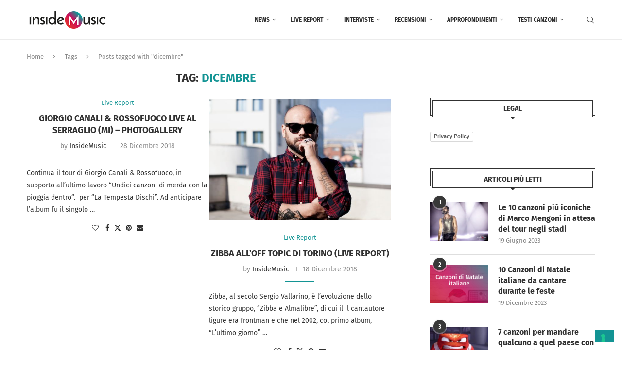

--- FILE ---
content_type: text/html; charset=UTF-8
request_url: https://www.insidemusic.it/tag/dicembre/
body_size: 28788
content:
<!DOCTYPE html>
<html lang="it-IT">
<head>
    <meta charset="UTF-8">
    <meta http-equiv="X-UA-Compatible" content="IE=edge">
    <meta name="viewport" content="width=device-width, initial-scale=1">
    <link rel="profile" href="http://gmpg.org/xfn/11"/>
	        <link rel="shortcut icon" href="http://www.insidemusic.it/wp-content/uploads/2021/06/IM_Logo.png"
              type="image/x-icon"/>
        <link rel="apple-touch-icon" sizes="180x180" href="http://www.insidemusic.it/wp-content/uploads/2021/06/IM_Logo.png">
	    <link rel="alternate" type="application/rss+xml" title="Inside Music RSS Feed"
          href="https://www.insidemusic.it/feed/"/>
    <link rel="alternate" type="application/atom+xml" title="Inside Music Atom Feed"
          href="https://www.insidemusic.it/feed/atom/"/>
    <link rel="pingback" href="https://www.insidemusic.it/xmlrpc.php"/>
    <!--[if lt IE 9]>
	<script src="https://www.insidemusic.it/wp-content/themes/soledad/js/html5.js"></script>
	<![endif]-->
	<!-- Manifest added by SuperPWA - Progressive Web Apps Plugin For WordPress -->
<link rel="manifest" href="/superpwa-manifest.json">
<meta name="theme-color" content="#ffffff">
<meta name="mobile-web-app-capable" content="yes">
<meta name="apple-touch-fullscreen" content="yes">
<meta name="apple-mobile-web-app-title" content="Inside Music">
<meta name="application-name" content="Inside Music">
<meta name="apple-mobile-web-app-capable" content="yes">
<meta name="apple-mobile-web-app-status-bar-style" content="default">
<link rel="apple-touch-icon"  href="https://www.insidemusic.it/wp-content/uploads/2021/06/IM_Logo.png">
<link rel="apple-touch-icon" sizes="192x192" href="https://www.insidemusic.it/wp-content/uploads/2021/06/IM_Logo.png">
<link rel="apple-touch-startup-image" media="screen and (device-width: 320px) and (device-height: 568px) and (-webkit-device-pixel-ratio: 2) and (orientation: landscape)" href="https://www.insidemusic.it/wp-content/uploads/superpwa-splashIcons/super_splash_screens/icon_1136x640.png"/>
<link rel="apple-touch-startup-image" media="screen and (device-width: 320px) and (device-height: 568px) and (-webkit-device-pixel-ratio: 2) and (orientation: portrait)" href="https://www.insidemusic.it/wp-content/uploads/superpwa-splashIcons/super_splash_screens/icon_640x1136.png"/>
<link rel="apple-touch-startup-image" media="screen and (device-width: 414px) and (device-height: 896px) and (-webkit-device-pixel-ratio: 3) and (orientation: landscape)" href="https://www.insidemusic.it/wp-content/uploads/superpwa-splashIcons/super_splash_screens/icon_2688x1242.png"/>
<link rel="apple-touch-startup-image" media="screen and (device-width: 414px) and (device-height: 896px) and (-webkit-device-pixel-ratio: 2) and (orientation: landscape)" href="https://www.insidemusic.it/wp-content/uploads/superpwa-splashIcons/super_splash_screens/icon_1792x828.png"/>
<link rel="apple-touch-startup-image" media="screen and (device-width: 375px) and (device-height: 812px) and (-webkit-device-pixel-ratio: 3) and (orientation: portrait)" href="https://www.insidemusic.it/wp-content/uploads/superpwa-splashIcons/super_splash_screens/icon_1125x2436.png"/>
<link rel="apple-touch-startup-image" media="screen and (device-width: 414px) and (device-height: 896px) and (-webkit-device-pixel-ratio: 2) and (orientation: portrait)" href="https://www.insidemusic.it/wp-content/uploads/superpwa-splashIcons/super_splash_screens/icon_828x1792.png"/>
<link rel="apple-touch-startup-image" media="screen and (device-width: 375px) and (device-height: 812px) and (-webkit-device-pixel-ratio: 3) and (orientation: landscape)" href="https://www.insidemusic.it/wp-content/uploads/superpwa-splashIcons/super_splash_screens/icon_2436x1125.png"/>
<link rel="apple-touch-startup-image" media="screen and (device-width: 414px) and (device-height: 736px) and (-webkit-device-pixel-ratio: 3) and (orientation: portrait)" href="https://www.insidemusic.it/wp-content/uploads/superpwa-splashIcons/super_splash_screens/icon_1242x2208.png"/>
<link rel="apple-touch-startup-image" media="screen and (device-width: 414px) and (device-height: 736px) and (-webkit-device-pixel-ratio: 3) and (orientation: landscape)" href="https://www.insidemusic.it/wp-content/uploads/superpwa-splashIcons/super_splash_screens/icon_2208x1242.png"/>
<link rel="apple-touch-startup-image" media="screen and (device-width: 375px) and (device-height: 667px) and (-webkit-device-pixel-ratio: 2) and (orientation: landscape)" href="https://www.insidemusic.it/wp-content/uploads/superpwa-splashIcons/super_splash_screens/icon_1334x750.png"/>
<link rel="apple-touch-startup-image" media="screen and (device-width: 375px) and (device-height: 667px) and (-webkit-device-pixel-ratio: 2) and (orientation: portrait)" href="https://www.insidemusic.it/wp-content/uploads/superpwa-splashIcons/super_splash_screens/icon_750x1334.png"/>
<link rel="apple-touch-startup-image" media="screen and (device-width: 1024px) and (device-height: 1366px) and (-webkit-device-pixel-ratio: 2) and (orientation: landscape)" href="https://www.insidemusic.it/wp-content/uploads/superpwa-splashIcons/super_splash_screens/icon_2732x2048.png"/>
<link rel="apple-touch-startup-image" media="screen and (device-width: 1024px) and (device-height: 1366px) and (-webkit-device-pixel-ratio: 2) and (orientation: portrait)" href="https://www.insidemusic.it/wp-content/uploads/superpwa-splashIcons/super_splash_screens/icon_2048x2732.png"/>
<link rel="apple-touch-startup-image" media="screen and (device-width: 834px) and (device-height: 1194px) and (-webkit-device-pixel-ratio: 2) and (orientation: landscape)" href="https://www.insidemusic.it/wp-content/uploads/superpwa-splashIcons/super_splash_screens/icon_2388x1668.png"/>
<link rel="apple-touch-startup-image" media="screen and (device-width: 834px) and (device-height: 1194px) and (-webkit-device-pixel-ratio: 2) and (orientation: portrait)" href="https://www.insidemusic.it/wp-content/uploads/superpwa-splashIcons/super_splash_screens/icon_1668x2388.png"/>
<link rel="apple-touch-startup-image" media="screen and (device-width: 834px) and (device-height: 1112px) and (-webkit-device-pixel-ratio: 2) and (orientation: landscape)" href="https://www.insidemusic.it/wp-content/uploads/superpwa-splashIcons/super_splash_screens/icon_2224x1668.png"/>
<link rel="apple-touch-startup-image" media="screen and (device-width: 414px) and (device-height: 896px) and (-webkit-device-pixel-ratio: 3) and (orientation: portrait)" href="https://www.insidemusic.it/wp-content/uploads/superpwa-splashIcons/super_splash_screens/icon_1242x2688.png"/>
<link rel="apple-touch-startup-image" media="screen and (device-width: 834px) and (device-height: 1112px) and (-webkit-device-pixel-ratio: 2) and (orientation: portrait)" href="https://www.insidemusic.it/wp-content/uploads/superpwa-splashIcons/super_splash_screens/icon_1668x2224.png"/>
<link rel="apple-touch-startup-image" media="screen and (device-width: 768px) and (device-height: 1024px) and (-webkit-device-pixel-ratio: 2) and (orientation: portrait)" href="https://www.insidemusic.it/wp-content/uploads/superpwa-splashIcons/super_splash_screens/icon_1536x2048.png"/>
<link rel="apple-touch-startup-image" media="screen and (device-width: 768px) and (device-height: 1024px) and (-webkit-device-pixel-ratio: 2) and (orientation: landscape)" href="https://www.insidemusic.it/wp-content/uploads/superpwa-splashIcons/super_splash_screens/icon_2048x1536.png"/>
<!-- / SuperPWA.com -->
<link rel='preconnect' href='https://fonts.googleapis.com' />
<link rel='preconnect' href='https://fonts.gstatic.com' />
<meta http-equiv='x-dns-prefetch-control' content='on'>
<link rel='dns-prefetch' href='//fonts.googleapis.com' />
<link rel='dns-prefetch' href='//fonts.gstatic.com' />
<link rel='dns-prefetch' href='//s.gravatar.com' />
<link rel='dns-prefetch' href='//www.google-analytics.com' />
		<style>.elementor-add-section-area-button.penci-library-modal-btn:hover, .penci-library-modal-btn:hover{background: #6eb48c;opacity: 0.7}.elementor-add-section-area-button.penci-library-modal-btn, .penci-library-modal-btn {margin-left: 5px;background: #6eb48c;vertical-align: top;font-size: 0 !important;}.penci-library-modal-btn:before {content: '';width: 16px;height: 16px;background-image: url('https://www.insidemusic.it/wp-content/themes/soledad/images/penci-icon.png');background-position: center;background-size: contain;background-repeat: no-repeat;}#penci-library-modal .penci-elementor-template-library-template-name {text-align: right;flex: 1 0 0%;}</style>
	<meta name='robots' content='index, follow, max-image-preview:large, max-snippet:-1, max-video-preview:-1' />

	<!-- This site is optimized with the Yoast SEO plugin v26.7 - https://yoast.com/wordpress/plugins/seo/ -->
	<title>dicembre Archivi - Inside Music</title>
	<link rel="canonical" href="http://www.insidemusic.it/tag/dicembre/" />
	<meta property="og:locale" content="it_IT" />
	<meta property="og:type" content="article" />
	<meta property="og:title" content="dicembre Archivi - Inside Music" />
	<meta property="og:url" content="http://www.insidemusic.it/tag/dicembre/" />
	<meta property="og:site_name" content="Inside Music" />
	<meta name="twitter:card" content="summary_large_image" />
	<script type="application/ld+json" class="yoast-schema-graph">{"@context":"https://schema.org","@graph":[{"@type":"CollectionPage","@id":"http://www.insidemusic.it/tag/dicembre/","url":"http://www.insidemusic.it/tag/dicembre/","name":"dicembre Archivi - Inside Music","isPartOf":{"@id":"https://www.insidemusic.it/#website"},"breadcrumb":{"@id":"http://www.insidemusic.it/tag/dicembre/#breadcrumb"},"inLanguage":"it-IT"},{"@type":"BreadcrumbList","@id":"http://www.insidemusic.it/tag/dicembre/#breadcrumb","itemListElement":[{"@type":"ListItem","position":1,"name":"Home","item":"https://www.insidemusic.it/"},{"@type":"ListItem","position":2,"name":"dicembre"}]},{"@type":"WebSite","@id":"https://www.insidemusic.it/#website","url":"https://www.insidemusic.it/","name":"Inside Music","description":"Nel cuore della musica","potentialAction":[{"@type":"SearchAction","target":{"@type":"EntryPoint","urlTemplate":"https://www.insidemusic.it/?s={search_term_string}"},"query-input":{"@type":"PropertyValueSpecification","valueRequired":true,"valueName":"search_term_string"}}],"inLanguage":"it-IT"}]}</script>
	<!-- / Yoast SEO plugin. -->


<link rel='dns-prefetch' href='//cdn.iubenda.com' />
<link rel='dns-prefetch' href='//fonts.googleapis.com' />
<link rel='dns-prefetch' href='//fonts.bunny.net' />
<link rel="alternate" type="application/rss+xml" title="Inside Music &raquo; Feed" href="https://www.insidemusic.it/feed/" />
<link rel="alternate" type="application/rss+xml" title="Inside Music &raquo; dicembre Feed del tag" href="https://www.insidemusic.it/tag/dicembre/feed/" />
		<!-- This site uses the Google Analytics by MonsterInsights plugin v9.11.1 - Using Analytics tracking - https://www.monsterinsights.com/ -->
							<script src="//www.googletagmanager.com/gtag/js?id=G-7K0PE94SLF"  data-cfasync="false" data-wpfc-render="false" type="text/javascript" async></script>
			<script data-cfasync="false" data-wpfc-render="false" type="text/javascript">
				var mi_version = '9.11.1';
				var mi_track_user = true;
				var mi_no_track_reason = '';
								var MonsterInsightsDefaultLocations = {"page_location":"https:\/\/www.insidemusic.it\/tag\/dicembre\/"};
								if ( typeof MonsterInsightsPrivacyGuardFilter === 'function' ) {
					var MonsterInsightsLocations = (typeof MonsterInsightsExcludeQuery === 'object') ? MonsterInsightsPrivacyGuardFilter( MonsterInsightsExcludeQuery ) : MonsterInsightsPrivacyGuardFilter( MonsterInsightsDefaultLocations );
				} else {
					var MonsterInsightsLocations = (typeof MonsterInsightsExcludeQuery === 'object') ? MonsterInsightsExcludeQuery : MonsterInsightsDefaultLocations;
				}

								var disableStrs = [
										'ga-disable-G-7K0PE94SLF',
									];

				/* Function to detect opted out users */
				function __gtagTrackerIsOptedOut() {
					for (var index = 0; index < disableStrs.length; index++) {
						if (document.cookie.indexOf(disableStrs[index] + '=true') > -1) {
							return true;
						}
					}

					return false;
				}

				/* Disable tracking if the opt-out cookie exists. */
				if (__gtagTrackerIsOptedOut()) {
					for (var index = 0; index < disableStrs.length; index++) {
						window[disableStrs[index]] = true;
					}
				}

				/* Opt-out function */
				function __gtagTrackerOptout() {
					for (var index = 0; index < disableStrs.length; index++) {
						document.cookie = disableStrs[index] + '=true; expires=Thu, 31 Dec 2099 23:59:59 UTC; path=/';
						window[disableStrs[index]] = true;
					}
				}

				if ('undefined' === typeof gaOptout) {
					function gaOptout() {
						__gtagTrackerOptout();
					}
				}
								window.dataLayer = window.dataLayer || [];

				window.MonsterInsightsDualTracker = {
					helpers: {},
					trackers: {},
				};
				if (mi_track_user) {
					function __gtagDataLayer() {
						dataLayer.push(arguments);
					}

					function __gtagTracker(type, name, parameters) {
						if (!parameters) {
							parameters = {};
						}

						if (parameters.send_to) {
							__gtagDataLayer.apply(null, arguments);
							return;
						}

						if (type === 'event') {
														parameters.send_to = monsterinsights_frontend.v4_id;
							var hookName = name;
							if (typeof parameters['event_category'] !== 'undefined') {
								hookName = parameters['event_category'] + ':' + name;
							}

							if (typeof MonsterInsightsDualTracker.trackers[hookName] !== 'undefined') {
								MonsterInsightsDualTracker.trackers[hookName](parameters);
							} else {
								__gtagDataLayer('event', name, parameters);
							}
							
						} else {
							__gtagDataLayer.apply(null, arguments);
						}
					}

					__gtagTracker('js', new Date());
					__gtagTracker('set', {
						'developer_id.dZGIzZG': true,
											});
					if ( MonsterInsightsLocations.page_location ) {
						__gtagTracker('set', MonsterInsightsLocations);
					}
										__gtagTracker('config', 'G-7K0PE94SLF', {"forceSSL":"true"} );
										window.gtag = __gtagTracker;										(function () {
						/* https://developers.google.com/analytics/devguides/collection/analyticsjs/ */
						/* ga and __gaTracker compatibility shim. */
						var noopfn = function () {
							return null;
						};
						var newtracker = function () {
							return new Tracker();
						};
						var Tracker = function () {
							return null;
						};
						var p = Tracker.prototype;
						p.get = noopfn;
						p.set = noopfn;
						p.send = function () {
							var args = Array.prototype.slice.call(arguments);
							args.unshift('send');
							__gaTracker.apply(null, args);
						};
						var __gaTracker = function () {
							var len = arguments.length;
							if (len === 0) {
								return;
							}
							var f = arguments[len - 1];
							if (typeof f !== 'object' || f === null || typeof f.hitCallback !== 'function') {
								if ('send' === arguments[0]) {
									var hitConverted, hitObject = false, action;
									if ('event' === arguments[1]) {
										if ('undefined' !== typeof arguments[3]) {
											hitObject = {
												'eventAction': arguments[3],
												'eventCategory': arguments[2],
												'eventLabel': arguments[4],
												'value': arguments[5] ? arguments[5] : 1,
											}
										}
									}
									if ('pageview' === arguments[1]) {
										if ('undefined' !== typeof arguments[2]) {
											hitObject = {
												'eventAction': 'page_view',
												'page_path': arguments[2],
											}
										}
									}
									if (typeof arguments[2] === 'object') {
										hitObject = arguments[2];
									}
									if (typeof arguments[5] === 'object') {
										Object.assign(hitObject, arguments[5]);
									}
									if ('undefined' !== typeof arguments[1].hitType) {
										hitObject = arguments[1];
										if ('pageview' === hitObject.hitType) {
											hitObject.eventAction = 'page_view';
										}
									}
									if (hitObject) {
										action = 'timing' === arguments[1].hitType ? 'timing_complete' : hitObject.eventAction;
										hitConverted = mapArgs(hitObject);
										__gtagTracker('event', action, hitConverted);
									}
								}
								return;
							}

							function mapArgs(args) {
								var arg, hit = {};
								var gaMap = {
									'eventCategory': 'event_category',
									'eventAction': 'event_action',
									'eventLabel': 'event_label',
									'eventValue': 'event_value',
									'nonInteraction': 'non_interaction',
									'timingCategory': 'event_category',
									'timingVar': 'name',
									'timingValue': 'value',
									'timingLabel': 'event_label',
									'page': 'page_path',
									'location': 'page_location',
									'title': 'page_title',
									'referrer' : 'page_referrer',
								};
								for (arg in args) {
																		if (!(!args.hasOwnProperty(arg) || !gaMap.hasOwnProperty(arg))) {
										hit[gaMap[arg]] = args[arg];
									} else {
										hit[arg] = args[arg];
									}
								}
								return hit;
							}

							try {
								f.hitCallback();
							} catch (ex) {
							}
						};
						__gaTracker.create = newtracker;
						__gaTracker.getByName = newtracker;
						__gaTracker.getAll = function () {
							return [];
						};
						__gaTracker.remove = noopfn;
						__gaTracker.loaded = true;
						window['__gaTracker'] = __gaTracker;
					})();
									} else {
										console.log("");
					(function () {
						function __gtagTracker() {
							return null;
						}

						window['__gtagTracker'] = __gtagTracker;
						window['gtag'] = __gtagTracker;
					})();
									}
			</script>
							<!-- / Google Analytics by MonsterInsights -->
		<style id='wp-img-auto-sizes-contain-inline-css' type='text/css'>
img:is([sizes=auto i],[sizes^="auto," i]){contain-intrinsic-size:3000px 1500px}
/*# sourceURL=wp-img-auto-sizes-contain-inline-css */
</style>
<link rel='stylesheet' id='wp-block-library-css' href='https://www.insidemusic.it/wp-includes/css/dist/block-library/style.min.css?ver=6.9' type='text/css' media='all' />
<style id='wp-block-library-theme-inline-css' type='text/css'>
.wp-block-audio :where(figcaption){color:#555;font-size:13px;text-align:center}.is-dark-theme .wp-block-audio :where(figcaption){color:#ffffffa6}.wp-block-audio{margin:0 0 1em}.wp-block-code{border:1px solid #ccc;border-radius:4px;font-family:Menlo,Consolas,monaco,monospace;padding:.8em 1em}.wp-block-embed :where(figcaption){color:#555;font-size:13px;text-align:center}.is-dark-theme .wp-block-embed :where(figcaption){color:#ffffffa6}.wp-block-embed{margin:0 0 1em}.blocks-gallery-caption{color:#555;font-size:13px;text-align:center}.is-dark-theme .blocks-gallery-caption{color:#ffffffa6}:root :where(.wp-block-image figcaption){color:#555;font-size:13px;text-align:center}.is-dark-theme :root :where(.wp-block-image figcaption){color:#ffffffa6}.wp-block-image{margin:0 0 1em}.wp-block-pullquote{border-bottom:4px solid;border-top:4px solid;color:currentColor;margin-bottom:1.75em}.wp-block-pullquote :where(cite),.wp-block-pullquote :where(footer),.wp-block-pullquote__citation{color:currentColor;font-size:.8125em;font-style:normal;text-transform:uppercase}.wp-block-quote{border-left:.25em solid;margin:0 0 1.75em;padding-left:1em}.wp-block-quote cite,.wp-block-quote footer{color:currentColor;font-size:.8125em;font-style:normal;position:relative}.wp-block-quote:where(.has-text-align-right){border-left:none;border-right:.25em solid;padding-left:0;padding-right:1em}.wp-block-quote:where(.has-text-align-center){border:none;padding-left:0}.wp-block-quote.is-large,.wp-block-quote.is-style-large,.wp-block-quote:where(.is-style-plain){border:none}.wp-block-search .wp-block-search__label{font-weight:700}.wp-block-search__button{border:1px solid #ccc;padding:.375em .625em}:where(.wp-block-group.has-background){padding:1.25em 2.375em}.wp-block-separator.has-css-opacity{opacity:.4}.wp-block-separator{border:none;border-bottom:2px solid;margin-left:auto;margin-right:auto}.wp-block-separator.has-alpha-channel-opacity{opacity:1}.wp-block-separator:not(.is-style-wide):not(.is-style-dots){width:100px}.wp-block-separator.has-background:not(.is-style-dots){border-bottom:none;height:1px}.wp-block-separator.has-background:not(.is-style-wide):not(.is-style-dots){height:2px}.wp-block-table{margin:0 0 1em}.wp-block-table td,.wp-block-table th{word-break:normal}.wp-block-table :where(figcaption){color:#555;font-size:13px;text-align:center}.is-dark-theme .wp-block-table :where(figcaption){color:#ffffffa6}.wp-block-video :where(figcaption){color:#555;font-size:13px;text-align:center}.is-dark-theme .wp-block-video :where(figcaption){color:#ffffffa6}.wp-block-video{margin:0 0 1em}:root :where(.wp-block-template-part.has-background){margin-bottom:0;margin-top:0;padding:1.25em 2.375em}
/*# sourceURL=/wp-includes/css/dist/block-library/theme.min.css */
</style>
<style id='classic-theme-styles-inline-css' type='text/css'>
/*! This file is auto-generated */
.wp-block-button__link{color:#fff;background-color:#32373c;border-radius:9999px;box-shadow:none;text-decoration:none;padding:calc(.667em + 2px) calc(1.333em + 2px);font-size:1.125em}.wp-block-file__button{background:#32373c;color:#fff;text-decoration:none}
/*# sourceURL=/wp-includes/css/classic-themes.min.css */
</style>
<style id='create-block-soledad-style-inline-css' type='text/css'>
.pchead-e-block {
    --pcborder-cl: #dedede;
    --pcaccent-cl: #6eb48c;
}
.heading1-style-1 > h1,
.heading2-style-1 > h2,
.heading3-style-1 > h3,
.heading4-style-1 > h4,
.heading5-style-1 > h5,
.heading1-style-2 > h1,
.heading2-style-2 > h2,
.heading3-style-2 > h3,
.heading4-style-2 > h4,
.heading5-style-2 > h5 {
    padding-bottom: 8px;
    border-bottom: 1px solid var(--pcborder-cl);
    overflow: hidden;
}
.heading1-style-2 > h1,
.heading2-style-2 > h2,
.heading3-style-2 > h3,
.heading4-style-2 > h4,
.heading5-style-2 > h5 {
    border-bottom-width: 0;
    position: relative;
}
.heading1-style-2 > h1:before,
.heading2-style-2 > h2:before,
.heading3-style-2 > h3:before,
.heading4-style-2 > h4:before,
.heading5-style-2 > h5:before {
    content: '';
    width: 50px;
    height: 2px;
    bottom: 0;
    left: 0;
    z-index: 2;
    background: var(--pcaccent-cl);
    position: absolute;
}
.heading1-style-2 > h1:after,
.heading2-style-2 > h2:after,
.heading3-style-2 > h3:after,
.heading4-style-2 > h4:after,
.heading5-style-2 > h5:after {
    content: '';
    width: 100%;
    height: 2px;
    bottom: 0;
    left: 20px;
    z-index: 1;
    background: var(--pcborder-cl);
    position: absolute;
}
.heading1-style-3 > h1,
.heading2-style-3 > h2,
.heading3-style-3 > h3,
.heading4-style-3 > h4,
.heading5-style-3 > h5,
.heading1-style-4 > h1,
.heading2-style-4 > h2,
.heading3-style-4 > h3,
.heading4-style-4 > h4,
.heading5-style-4 > h5 {
    position: relative;
    padding-left: 20px;
}
.heading1-style-3 > h1:before,
.heading2-style-3 > h2:before,
.heading3-style-3 > h3:before,
.heading4-style-3 > h4:before,
.heading5-style-3 > h5:before,
.heading1-style-4 > h1:before,
.heading2-style-4 > h2:before,
.heading3-style-4 > h3:before,
.heading4-style-4 > h4:before,
.heading5-style-4 > h5:before {
    width: 10px;
    height: 100%;
    content: '';
    position: absolute;
    top: 0;
    left: 0;
    bottom: 0;
    background: var(--pcaccent-cl);
}
.heading1-style-4 > h1,
.heading2-style-4 > h2,
.heading3-style-4 > h3,
.heading4-style-4 > h4,
.heading5-style-4 > h5 {
    padding: 10px 20px;
    background: #f1f1f1;
}
.heading1-style-5 > h1,
.heading2-style-5 > h2,
.heading3-style-5 > h3,
.heading4-style-5 > h4,
.heading5-style-5 > h5 {
    position: relative;
    z-index: 1;
}
.heading1-style-5 > h1:before,
.heading2-style-5 > h2:before,
.heading3-style-5 > h3:before,
.heading4-style-5 > h4:before,
.heading5-style-5 > h5:before {
    content: "";
    position: absolute;
    left: 0;
    bottom: 0;
    width: 200px;
    height: 50%;
    transform: skew(-25deg) translateX(0);
    background: var(--pcaccent-cl);
    z-index: -1;
    opacity: 0.4;
}
.heading1-style-6 > h1,
.heading2-style-6 > h2,
.heading3-style-6 > h3,
.heading4-style-6 > h4,
.heading5-style-6 > h5 {
    text-decoration: underline;
    text-underline-offset: 2px;
    text-decoration-thickness: 4px;
    text-decoration-color: var(--pcaccent-cl);
}
/*# sourceURL=https://www.insidemusic.it/wp-content/themes/soledad/inc/block/heading-styles/build/style.css */
</style>
<style id='global-styles-inline-css' type='text/css'>
:root{--wp--preset--aspect-ratio--square: 1;--wp--preset--aspect-ratio--4-3: 4/3;--wp--preset--aspect-ratio--3-4: 3/4;--wp--preset--aspect-ratio--3-2: 3/2;--wp--preset--aspect-ratio--2-3: 2/3;--wp--preset--aspect-ratio--16-9: 16/9;--wp--preset--aspect-ratio--9-16: 9/16;--wp--preset--color--black: #000000;--wp--preset--color--cyan-bluish-gray: #abb8c3;--wp--preset--color--white: #ffffff;--wp--preset--color--pale-pink: #f78da7;--wp--preset--color--vivid-red: #cf2e2e;--wp--preset--color--luminous-vivid-orange: #ff6900;--wp--preset--color--luminous-vivid-amber: #fcb900;--wp--preset--color--light-green-cyan: #7bdcb5;--wp--preset--color--vivid-green-cyan: #00d084;--wp--preset--color--pale-cyan-blue: #8ed1fc;--wp--preset--color--vivid-cyan-blue: #0693e3;--wp--preset--color--vivid-purple: #9b51e0;--wp--preset--gradient--vivid-cyan-blue-to-vivid-purple: linear-gradient(135deg,rgb(6,147,227) 0%,rgb(155,81,224) 100%);--wp--preset--gradient--light-green-cyan-to-vivid-green-cyan: linear-gradient(135deg,rgb(122,220,180) 0%,rgb(0,208,130) 100%);--wp--preset--gradient--luminous-vivid-amber-to-luminous-vivid-orange: linear-gradient(135deg,rgb(252,185,0) 0%,rgb(255,105,0) 100%);--wp--preset--gradient--luminous-vivid-orange-to-vivid-red: linear-gradient(135deg,rgb(255,105,0) 0%,rgb(207,46,46) 100%);--wp--preset--gradient--very-light-gray-to-cyan-bluish-gray: linear-gradient(135deg,rgb(238,238,238) 0%,rgb(169,184,195) 100%);--wp--preset--gradient--cool-to-warm-spectrum: linear-gradient(135deg,rgb(74,234,220) 0%,rgb(151,120,209) 20%,rgb(207,42,186) 40%,rgb(238,44,130) 60%,rgb(251,105,98) 80%,rgb(254,248,76) 100%);--wp--preset--gradient--blush-light-purple: linear-gradient(135deg,rgb(255,206,236) 0%,rgb(152,150,240) 100%);--wp--preset--gradient--blush-bordeaux: linear-gradient(135deg,rgb(254,205,165) 0%,rgb(254,45,45) 50%,rgb(107,0,62) 100%);--wp--preset--gradient--luminous-dusk: linear-gradient(135deg,rgb(255,203,112) 0%,rgb(199,81,192) 50%,rgb(65,88,208) 100%);--wp--preset--gradient--pale-ocean: linear-gradient(135deg,rgb(255,245,203) 0%,rgb(182,227,212) 50%,rgb(51,167,181) 100%);--wp--preset--gradient--electric-grass: linear-gradient(135deg,rgb(202,248,128) 0%,rgb(113,206,126) 100%);--wp--preset--gradient--midnight: linear-gradient(135deg,rgb(2,3,129) 0%,rgb(40,116,252) 100%);--wp--preset--font-size--small: 12px;--wp--preset--font-size--medium: 20px;--wp--preset--font-size--large: 32px;--wp--preset--font-size--x-large: 42px;--wp--preset--font-size--normal: 14px;--wp--preset--font-size--huge: 42px;--wp--preset--spacing--20: 0.44rem;--wp--preset--spacing--30: 0.67rem;--wp--preset--spacing--40: 1rem;--wp--preset--spacing--50: 1.5rem;--wp--preset--spacing--60: 2.25rem;--wp--preset--spacing--70: 3.38rem;--wp--preset--spacing--80: 5.06rem;--wp--preset--shadow--natural: 6px 6px 9px rgba(0, 0, 0, 0.2);--wp--preset--shadow--deep: 12px 12px 50px rgba(0, 0, 0, 0.4);--wp--preset--shadow--sharp: 6px 6px 0px rgba(0, 0, 0, 0.2);--wp--preset--shadow--outlined: 6px 6px 0px -3px rgb(255, 255, 255), 6px 6px rgb(0, 0, 0);--wp--preset--shadow--crisp: 6px 6px 0px rgb(0, 0, 0);}:where(.is-layout-flex){gap: 0.5em;}:where(.is-layout-grid){gap: 0.5em;}body .is-layout-flex{display: flex;}.is-layout-flex{flex-wrap: wrap;align-items: center;}.is-layout-flex > :is(*, div){margin: 0;}body .is-layout-grid{display: grid;}.is-layout-grid > :is(*, div){margin: 0;}:where(.wp-block-columns.is-layout-flex){gap: 2em;}:where(.wp-block-columns.is-layout-grid){gap: 2em;}:where(.wp-block-post-template.is-layout-flex){gap: 1.25em;}:where(.wp-block-post-template.is-layout-grid){gap: 1.25em;}.has-black-color{color: var(--wp--preset--color--black) !important;}.has-cyan-bluish-gray-color{color: var(--wp--preset--color--cyan-bluish-gray) !important;}.has-white-color{color: var(--wp--preset--color--white) !important;}.has-pale-pink-color{color: var(--wp--preset--color--pale-pink) !important;}.has-vivid-red-color{color: var(--wp--preset--color--vivid-red) !important;}.has-luminous-vivid-orange-color{color: var(--wp--preset--color--luminous-vivid-orange) !important;}.has-luminous-vivid-amber-color{color: var(--wp--preset--color--luminous-vivid-amber) !important;}.has-light-green-cyan-color{color: var(--wp--preset--color--light-green-cyan) !important;}.has-vivid-green-cyan-color{color: var(--wp--preset--color--vivid-green-cyan) !important;}.has-pale-cyan-blue-color{color: var(--wp--preset--color--pale-cyan-blue) !important;}.has-vivid-cyan-blue-color{color: var(--wp--preset--color--vivid-cyan-blue) !important;}.has-vivid-purple-color{color: var(--wp--preset--color--vivid-purple) !important;}.has-black-background-color{background-color: var(--wp--preset--color--black) !important;}.has-cyan-bluish-gray-background-color{background-color: var(--wp--preset--color--cyan-bluish-gray) !important;}.has-white-background-color{background-color: var(--wp--preset--color--white) !important;}.has-pale-pink-background-color{background-color: var(--wp--preset--color--pale-pink) !important;}.has-vivid-red-background-color{background-color: var(--wp--preset--color--vivid-red) !important;}.has-luminous-vivid-orange-background-color{background-color: var(--wp--preset--color--luminous-vivid-orange) !important;}.has-luminous-vivid-amber-background-color{background-color: var(--wp--preset--color--luminous-vivid-amber) !important;}.has-light-green-cyan-background-color{background-color: var(--wp--preset--color--light-green-cyan) !important;}.has-vivid-green-cyan-background-color{background-color: var(--wp--preset--color--vivid-green-cyan) !important;}.has-pale-cyan-blue-background-color{background-color: var(--wp--preset--color--pale-cyan-blue) !important;}.has-vivid-cyan-blue-background-color{background-color: var(--wp--preset--color--vivid-cyan-blue) !important;}.has-vivid-purple-background-color{background-color: var(--wp--preset--color--vivid-purple) !important;}.has-black-border-color{border-color: var(--wp--preset--color--black) !important;}.has-cyan-bluish-gray-border-color{border-color: var(--wp--preset--color--cyan-bluish-gray) !important;}.has-white-border-color{border-color: var(--wp--preset--color--white) !important;}.has-pale-pink-border-color{border-color: var(--wp--preset--color--pale-pink) !important;}.has-vivid-red-border-color{border-color: var(--wp--preset--color--vivid-red) !important;}.has-luminous-vivid-orange-border-color{border-color: var(--wp--preset--color--luminous-vivid-orange) !important;}.has-luminous-vivid-amber-border-color{border-color: var(--wp--preset--color--luminous-vivid-amber) !important;}.has-light-green-cyan-border-color{border-color: var(--wp--preset--color--light-green-cyan) !important;}.has-vivid-green-cyan-border-color{border-color: var(--wp--preset--color--vivid-green-cyan) !important;}.has-pale-cyan-blue-border-color{border-color: var(--wp--preset--color--pale-cyan-blue) !important;}.has-vivid-cyan-blue-border-color{border-color: var(--wp--preset--color--vivid-cyan-blue) !important;}.has-vivid-purple-border-color{border-color: var(--wp--preset--color--vivid-purple) !important;}.has-vivid-cyan-blue-to-vivid-purple-gradient-background{background: var(--wp--preset--gradient--vivid-cyan-blue-to-vivid-purple) !important;}.has-light-green-cyan-to-vivid-green-cyan-gradient-background{background: var(--wp--preset--gradient--light-green-cyan-to-vivid-green-cyan) !important;}.has-luminous-vivid-amber-to-luminous-vivid-orange-gradient-background{background: var(--wp--preset--gradient--luminous-vivid-amber-to-luminous-vivid-orange) !important;}.has-luminous-vivid-orange-to-vivid-red-gradient-background{background: var(--wp--preset--gradient--luminous-vivid-orange-to-vivid-red) !important;}.has-very-light-gray-to-cyan-bluish-gray-gradient-background{background: var(--wp--preset--gradient--very-light-gray-to-cyan-bluish-gray) !important;}.has-cool-to-warm-spectrum-gradient-background{background: var(--wp--preset--gradient--cool-to-warm-spectrum) !important;}.has-blush-light-purple-gradient-background{background: var(--wp--preset--gradient--blush-light-purple) !important;}.has-blush-bordeaux-gradient-background{background: var(--wp--preset--gradient--blush-bordeaux) !important;}.has-luminous-dusk-gradient-background{background: var(--wp--preset--gradient--luminous-dusk) !important;}.has-pale-ocean-gradient-background{background: var(--wp--preset--gradient--pale-ocean) !important;}.has-electric-grass-gradient-background{background: var(--wp--preset--gradient--electric-grass) !important;}.has-midnight-gradient-background{background: var(--wp--preset--gradient--midnight) !important;}.has-small-font-size{font-size: var(--wp--preset--font-size--small) !important;}.has-medium-font-size{font-size: var(--wp--preset--font-size--medium) !important;}.has-large-font-size{font-size: var(--wp--preset--font-size--large) !important;}.has-x-large-font-size{font-size: var(--wp--preset--font-size--x-large) !important;}
:where(.wp-block-post-template.is-layout-flex){gap: 1.25em;}:where(.wp-block-post-template.is-layout-grid){gap: 1.25em;}
:where(.wp-block-term-template.is-layout-flex){gap: 1.25em;}:where(.wp-block-term-template.is-layout-grid){gap: 1.25em;}
:where(.wp-block-columns.is-layout-flex){gap: 2em;}:where(.wp-block-columns.is-layout-grid){gap: 2em;}
:root :where(.wp-block-pullquote){font-size: 1.5em;line-height: 1.6;}
/*# sourceURL=global-styles-inline-css */
</style>
<link rel='stylesheet' id='contact-form-7-css' href='https://www.insidemusic.it/wp-content/plugins/contact-form-7/includes/css/styles.css?ver=6.1.4' type='text/css' media='all' />
<link rel='stylesheet' id='penci-review-css' href='https://www.insidemusic.it/wp-content/plugins/penci-review/css/style.css?ver=3.3' type='text/css' media='all' />
<link rel='stylesheet' id='penci-oswald-css' href='//fonts.googleapis.com/css?family=Oswald%3A400&#038;display=swap&#038;ver=6.9' type='text/css' media='all' />
<link rel='stylesheet' id='simple-youtube-responsive-css' href='https://www.insidemusic.it/wp-content/plugins/simple-youtube-responsive/css/yt-responsive.css?ver=3.2.5' type='text/css' media='all' />
<link rel='stylesheet' id='penci-fonts-css' href='https://fonts.googleapis.com/css?family=Fira+Sans%3A300%2C300italic%2C400%2C400italic%2C500%2C500italic%2C600%2C600italic%2C700%2C700italic%2C800%2C800italic%26subset%3Dlatin%2Ccyrillic%2Ccyrillic-ext%2Cgreek%2Cgreek-ext%2Clatin-ext&#038;display=swap&#038;ver=8.5.3' type='text/css' media='all' />
<link rel='stylesheet' id='penci-main-style-css' href='https://www.insidemusic.it/wp-content/themes/soledad/main.css?ver=8.5.3' type='text/css' media='all' />
<link rel='stylesheet' id='penci-swiper-bundle-css' href='https://www.insidemusic.it/wp-content/themes/soledad/css/swiper-bundle.min.css?ver=8.5.3' type='text/css' media='all' />
<link rel='stylesheet' id='penci-font-awesomeold-css' href='https://www.insidemusic.it/wp-content/themes/soledad/css/font-awesome.4.7.0.swap.min.css?ver=4.7.0' type='text/css' media='all' />
<link rel='stylesheet' id='penci_icon-css' href='https://www.insidemusic.it/wp-content/themes/soledad/css/penci-icon.css?ver=8.5.3' type='text/css' media='all' />
<link rel='stylesheet' id='penci_style-css' href='https://www.insidemusic.it/wp-content/themes/soledad-child/style.css?ver=8.5.3' type='text/css' media='all' />
<link rel='stylesheet' id='penci_social_counter-css' href='https://www.insidemusic.it/wp-content/themes/soledad/css/social-counter.css?ver=8.5.3' type='text/css' media='all' />
<link rel='stylesheet' id='elementor-icons-css' href='https://www.insidemusic.it/wp-content/plugins/elementor/assets/lib/eicons/css/elementor-icons.min.css?ver=5.45.0' type='text/css' media='all' />
<link rel='stylesheet' id='elementor-frontend-css' href='https://www.insidemusic.it/wp-content/plugins/elementor/assets/css/frontend.min.css?ver=3.34.1' type='text/css' media='all' />
<style id='elementor-frontend-inline-css' type='text/css'>
.elementor-kit-37912{--e-global-color-primary:#6EC1E4;--e-global-color-secondary:#54595F;--e-global-color-text:#7A7A7A;--e-global-color-accent:#61CE70;--e-global-color-269aba7d:#4054B2;--e-global-color-69e0693b:#23A455;--e-global-color-17ad62dc:#000;--e-global-color-2cc6dd83:#FFF;--e-global-color-bbd48d:#020101;--e-global-typography-primary-font-family:"Fira Sans";--e-global-typography-primary-font-weight:600;--e-global-typography-secondary-font-family:"Roboto Slab";--e-global-typography-secondary-font-weight:400;--e-global-typography-text-font-family:"Fira Sans";--e-global-typography-text-font-weight:400;--e-global-typography-accent-font-family:"Fira Sans";--e-global-typography-accent-font-weight:500;}.elementor-section.elementor-section-boxed > .elementor-container{max-width:1140px;}.e-con{--container-max-width:1140px;}.elementor-widget:not(:last-child){margin-block-end:20px;}.elementor-element{--widgets-spacing:20px 20px;--widgets-spacing-row:20px;--widgets-spacing-column:20px;}{}h1.entry-title{display:var(--page-title-display);}@media(max-width:1024px){.elementor-section.elementor-section-boxed > .elementor-container{max-width:1024px;}.e-con{--container-max-width:1024px;}}@media(max-width:767px){.elementor-section.elementor-section-boxed > .elementor-container{max-width:767px;}.e-con{--container-max-width:767px;}}
/*# sourceURL=https://www.insidemusic.it/wp-content/themes/soledad/inc/block/heading-styles/build/style.css */
</style>
<link rel='stylesheet' id='sab-font-css' href='https://fonts.bunny.net/css?family=Fira+Sans:400,700,400italic,700italic&#038;subset=latin' type='text/css' media='all' />
<link rel='stylesheet' id='photonic-slider-css' href='https://www.insidemusic.it/wp-content/plugins/photonic/include/ext/splide/splide.min.css?ver=20260105-64251' type='text/css' media='all' />
<link rel='stylesheet' id='photonic-lightbox-css' href='https://www.insidemusic.it/wp-content/plugins/photonic/include/ext/fancybox3/fancybox3.min.css?ver=20260105-64251' type='text/css' media='all' />
<link rel='stylesheet' id='photonic-css' href='https://www.insidemusic.it/wp-content/plugins/photonic/include/css/front-end/core/photonic.min.css?ver=20260105-64251' type='text/css' media='all' />
<style id='photonic-inline-css' type='text/css'>
/* Retrieved from saved CSS */
.photonic-panel { background:  transparent  !important;

	border-top: none;
	border-right: none;
	border-bottom: none;
	border-left: none;
 }
.photonic-random-layout .photonic-thumb { padding: 2px}
.photonic-masonry-layout .photonic-thumb, .photonic-masonry-horizontal-layout .photonic-thumb { padding: 2px}
.photonic-mosaic-layout .photonic-thumb { padding: 2px}

/*# sourceURL=https://www.insidemusic.it/wp-content/themes/soledad/inc/block/heading-styles/build/style.css */
</style>
<link rel='stylesheet' id='penci-recipe-css-css' href='https://www.insidemusic.it/wp-content/plugins/penci-recipe/css/recipe.css?ver=3.7' type='text/css' media='all' />
<link rel='stylesheet' id='penci-soledad-parent-style-css' href='https://www.insidemusic.it/wp-content/themes/soledad/style.css?ver=6.9' type='text/css' media='all' />
<link rel='stylesheet' id='elementor-gf-local-firasans-css' href='https://www.insidemusic.it/wp-content/uploads/elementor/google-fonts/css/firasans.css?ver=1743485894' type='text/css' media='all' />
<link rel='stylesheet' id='elementor-gf-local-robotoslab-css' href='https://www.insidemusic.it/wp-content/uploads/elementor/google-fonts/css/robotoslab.css?ver=1743485898' type='text/css' media='all' />

<script  type="text/javascript" class=" _iub_cs_skip" type="text/javascript" id="iubenda-head-inline-scripts-0">
/* <![CDATA[ */
var _iub = _iub || [];
_iub.csConfiguration = {"ccpaAcknowledgeOnDisplay":true,"ccpaApplies":true,"consentOnContinuedBrowsing":false,"enableCcpa":true,"floatingPreferencesButtonDisplay":"bottom-right","invalidateConsentWithoutLog":true,"perPurposeConsent":true,"siteId":2679857,"whitelabel":false,"cookiePolicyId":96720102,"lang":"it", "banner":{ "acceptButtonDisplay":true,"closeButtonDisplay":false,"customizeButtonDisplay":true,"explicitWithdrawal":true,"listPurposes":true,"position":"float-bottom-center","rejectButtonDisplay":true }};

//# sourceURL=iubenda-head-inline-scripts-0
/* ]]> */
</script>
<script  type="text/javascript" class=" _iub_cs_skip" type="text/javascript" src="//cdn.iubenda.com/cs/ccpa/stub.js?ver=3.12.5" id="iubenda-head-scripts-0-js"></script>
<script  type="text/javascript" charset="UTF-8" async="" class=" _iub_cs_skip" type="text/javascript" src="//cdn.iubenda.com/cs/iubenda_cs.js?ver=3.12.5" id="iubenda-head-scripts-1-js"></script>
<script type="text/javascript" src="https://www.insidemusic.it/wp-content/plugins/google-analytics-for-wordpress/assets/js/frontend-gtag.js?ver=9.11.1" id="monsterinsights-frontend-script-js" async="async" data-wp-strategy="async"></script>
<script data-cfasync="false" data-wpfc-render="false" type="text/javascript" id='monsterinsights-frontend-script-js-extra'>/* <![CDATA[ */
var monsterinsights_frontend = {"js_events_tracking":"true","download_extensions":"doc,pdf,ppt,zip,xls,docx,pptx,xlsx","inbound_paths":"[]","home_url":"https:\/\/www.insidemusic.it","hash_tracking":"false","v4_id":"G-7K0PE94SLF"};/* ]]> */
</script>
<script type="text/javascript" src="https://www.insidemusic.it/wp-includes/js/jquery/jquery.min.js?ver=3.7.1" id="jquery-core-js"></script>
<script type="text/javascript" src="https://www.insidemusic.it/wp-includes/js/jquery/jquery-migrate.min.js?ver=3.4.1" id="jquery-migrate-js"></script>
<script type="text/javascript" src="https://www.insidemusic.it/wp-content/plugins/revslider_OLD/public/assets/js/rbtools.min.js?ver=6.6.20" async id="tp-tools-js"></script>
<script type="text/javascript" src="https://www.insidemusic.it/wp-content/plugins/revslider_OLD/public/assets/js/rs6.min.js?ver=6.6.20" async id="revmin-js"></script>
<link rel="https://api.w.org/" href="https://www.insidemusic.it/wp-json/" /><link rel="alternate" title="JSON" type="application/json" href="https://www.insidemusic.it/wp-json/wp/v2/tags/915" /><link rel="EditURI" type="application/rsd+xml" title="RSD" href="https://www.insidemusic.it/xmlrpc.php?rsd" />
<meta name="generator" content="WordPress 6.9" />
    <style type="text/css">
                                                                                                                                            </style>
	<script>var portfolioDataJs = portfolioDataJs || [];</script><style id="penci-custom-style" type="text/css">body{ --pcbg-cl: #fff; --pctext-cl: #313131; --pcborder-cl: #dedede; --pcheading-cl: #313131; --pcmeta-cl: #888888; --pcaccent-cl: #6eb48c; --pcbody-font: 'PT Serif', serif; --pchead-font: 'Raleway', sans-serif; --pchead-wei: bold; --pcava_bdr:10px;--pcajs_fvw:470px;--pcajs_fvmw:220px; } .single.penci-body-single-style-5 #header, .single.penci-body-single-style-6 #header, .single.penci-body-single-style-10 #header, .single.penci-body-single-style-5 .pc-wrapbuilder-header, .single.penci-body-single-style-6 .pc-wrapbuilder-header, .single.penci-body-single-style-10 .pc-wrapbuilder-header { --pchd-mg: 40px; } .fluid-width-video-wrapper > div { position: absolute; left: 0; right: 0; top: 0; width: 100%; height: 100%; } .yt-video-place { position: relative; text-align: center; } .yt-video-place.embed-responsive .start-video { display: block; top: 0; left: 0; bottom: 0; right: 0; position: absolute; transform: none; } .yt-video-place.embed-responsive .start-video img { margin: 0; padding: 0; top: 50%; display: inline-block; position: absolute; left: 50%; transform: translate(-50%, -50%); width: 68px; height: auto; } .mfp-bg { top: 0; left: 0; width: 100%; height: 100%; z-index: 9999999; overflow: hidden; position: fixed; background: #0b0b0b; opacity: .8; filter: alpha(opacity=80) } .mfp-wrap { top: 0; left: 0; width: 100%; height: 100%; z-index: 9999999; position: fixed; outline: none !important; -webkit-backface-visibility: hidden } @font-face {font-family: "koblenz-regular-webfont";font-display: swap;src: local("koblenz-regular-webfont"), url("http://www.insidemusic.it/wp-content/uploads/2019/12/koblenz-regular-webfont.woff") format("woff");} @font-face {font-family: "koblenz-serial-bold-webfont";font-display: swap;src: local("koblenz-serial-bold-webfont"), url("http://www.insidemusic.it/wp-content/uploads/2019/12/koblenz-serial-bold-webfont.woff") format("woff");} body { --pchead-font: 'Fira Sans', sans-serif; } body { --pcbody-font: 'Fira Sans', sans-serif; } p{ line-height: 1.8; } .penci-hide-tagupdated{ display: none !important; } .featured-area .penci-image-holder, .featured-area .penci-slider4-overlay, .featured-area .penci-slide-overlay .overlay-link, .featured-style-29 .featured-slider-overlay, .penci-slider38-overlay{ border-radius: ; -webkit-border-radius: ; } .penci-featured-content-right:before{ border-top-right-radius: ; border-bottom-right-radius: ; } .penci-flat-overlay .penci-slide-overlay .penci-mag-featured-content:before{ border-bottom-left-radius: ; border-bottom-right-radius: ; } .container-single .post-image{ border-radius: ; -webkit-border-radius: ; } .penci-mega-thumbnail .penci-image-holder{ border-radius: ; -webkit-border-radius: ; } body{ --pcaccent-cl: #139494; } .penci-menuhbg-toggle:hover .lines-button:after, .penci-menuhbg-toggle:hover .penci-lines:before, .penci-menuhbg-toggle:hover .penci-lines:after,.tags-share-box.tags-share-box-s2 .post-share-plike,.penci-video_playlist .penci-playlist-title,.pencisc-column-2.penci-video_playlist .penci-video-nav .playlist-panel-item, .pencisc-column-1.penci-video_playlist .penci-video-nav .playlist-panel-item,.penci-video_playlist .penci-custom-scroll::-webkit-scrollbar-thumb, .pencisc-button, .post-entry .pencisc-button, .penci-dropcap-box, .penci-dropcap-circle, .penci-login-register input[type="submit"]:hover, .penci-ld .penci-ldin:before, .penci-ldspinner > div{ background: #139494; } a, .post-entry .penci-portfolio-filter ul li a:hover, .penci-portfolio-filter ul li a:hover, .penci-portfolio-filter ul li.active a, .post-entry .penci-portfolio-filter ul li.active a, .penci-countdown .countdown-amount, .archive-box h1, .post-entry a, .container.penci-breadcrumb span a:hover,.container.penci-breadcrumb a:hover, .post-entry blockquote:before, .post-entry blockquote cite, .post-entry blockquote .author, .wpb_text_column blockquote:before, .wpb_text_column blockquote cite, .wpb_text_column blockquote .author, .penci-pagination a:hover, ul.penci-topbar-menu > li a:hover, div.penci-topbar-menu > ul > li a:hover, .penci-recipe-heading a.penci-recipe-print,.penci-review-metas .penci-review-btnbuy, .main-nav-social a:hover, .widget-social .remove-circle a:hover i, .penci-recipe-index .cat > a.penci-cat-name, #bbpress-forums li.bbp-body ul.forum li.bbp-forum-info a:hover, #bbpress-forums li.bbp-body ul.topic li.bbp-topic-title a:hover, #bbpress-forums li.bbp-body ul.forum li.bbp-forum-info .bbp-forum-content a, #bbpress-forums li.bbp-body ul.topic p.bbp-topic-meta a, #bbpress-forums .bbp-breadcrumb a:hover, #bbpress-forums .bbp-forum-freshness a:hover, #bbpress-forums .bbp-topic-freshness a:hover, #buddypress ul.item-list li div.item-title a, #buddypress ul.item-list li h4 a, #buddypress .activity-header a:first-child, #buddypress .comment-meta a:first-child, #buddypress .acomment-meta a:first-child, div.bbp-template-notice a:hover, .penci-menu-hbg .menu li a .indicator:hover, .penci-menu-hbg .menu li a:hover, #sidebar-nav .menu li a:hover, .penci-rlt-popup .rltpopup-meta .rltpopup-title:hover, .penci-video_playlist .penci-video-playlist-item .penci-video-title:hover, .penci_list_shortcode li:before, .penci-dropcap-box-outline, .penci-dropcap-circle-outline, .penci-dropcap-regular, .penci-dropcap-bold{ color: #139494; } .penci-home-popular-post ul.slick-dots li button:hover, .penci-home-popular-post ul.slick-dots li.slick-active button, .post-entry blockquote .author span:after, .error-image:after, .error-404 .go-back-home a:after, .penci-header-signup-form, .woocommerce span.onsale, .woocommerce #respond input#submit:hover, .woocommerce a.button:hover, .woocommerce button.button:hover, .woocommerce input.button:hover, .woocommerce nav.woocommerce-pagination ul li span.current, .woocommerce div.product .entry-summary div[itemprop="description"]:before, .woocommerce div.product .entry-summary div[itemprop="description"] blockquote .author span:after, .woocommerce div.product .woocommerce-tabs #tab-description blockquote .author span:after, .woocommerce #respond input#submit.alt:hover, .woocommerce a.button.alt:hover, .woocommerce button.button.alt:hover, .woocommerce input.button.alt:hover, .pcheader-icon.shoping-cart-icon > a > span, #penci-demobar .buy-button, #penci-demobar .buy-button:hover, .penci-recipe-heading a.penci-recipe-print:hover,.penci-review-metas .penci-review-btnbuy:hover, .penci-review-process span, .penci-review-score-total, #navigation.menu-style-2 ul.menu ul.sub-menu:before, #navigation.menu-style-2 .menu ul ul.sub-menu:before, .penci-go-to-top-floating, .post-entry.blockquote-style-2 blockquote:before, #bbpress-forums #bbp-search-form .button, #bbpress-forums #bbp-search-form .button:hover, .wrapper-boxed .bbp-pagination-links span.current, #bbpress-forums #bbp_reply_submit:hover, #bbpress-forums #bbp_topic_submit:hover,#main .bbp-login-form .bbp-submit-wrapper button[type="submit"]:hover, #buddypress .dir-search input[type=submit], #buddypress .groups-members-search input[type=submit], #buddypress button:hover, #buddypress a.button:hover, #buddypress a.button:focus, #buddypress input[type=button]:hover, #buddypress input[type=reset]:hover, #buddypress ul.button-nav li a:hover, #buddypress ul.button-nav li.current a, #buddypress div.generic-button a:hover, #buddypress .comment-reply-link:hover, #buddypress input[type=submit]:hover, #buddypress div.pagination .pagination-links .current, #buddypress div.item-list-tabs ul li.selected a, #buddypress div.item-list-tabs ul li.current a, #buddypress div.item-list-tabs ul li a:hover, #buddypress table.notifications thead tr, #buddypress table.notifications-settings thead tr, #buddypress table.profile-settings thead tr, #buddypress table.profile-fields thead tr, #buddypress table.wp-profile-fields thead tr, #buddypress table.messages-notices thead tr, #buddypress table.forum thead tr, #buddypress input[type=submit] { background-color: #139494; } .penci-pagination ul.page-numbers li span.current, #comments_pagination span { color: #fff; background: #139494; border-color: #139494; } .footer-instagram h4.footer-instagram-title > span:before, .woocommerce nav.woocommerce-pagination ul li span.current, .penci-pagination.penci-ajax-more a.penci-ajax-more-button:hover, .penci-recipe-heading a.penci-recipe-print:hover,.penci-review-metas .penci-review-btnbuy:hover, .home-featured-cat-content.style-14 .magcat-padding:before, .wrapper-boxed .bbp-pagination-links span.current, #buddypress .dir-search input[type=submit], #buddypress .groups-members-search input[type=submit], #buddypress button:hover, #buddypress a.button:hover, #buddypress a.button:focus, #buddypress input[type=button]:hover, #buddypress input[type=reset]:hover, #buddypress ul.button-nav li a:hover, #buddypress ul.button-nav li.current a, #buddypress div.generic-button a:hover, #buddypress .comment-reply-link:hover, #buddypress input[type=submit]:hover, #buddypress div.pagination .pagination-links .current, #buddypress input[type=submit], form.pc-searchform.penci-hbg-search-form input.search-input:hover, form.pc-searchform.penci-hbg-search-form input.search-input:focus, .penci-dropcap-box-outline, .penci-dropcap-circle-outline { border-color: #139494; } .woocommerce .woocommerce-error, .woocommerce .woocommerce-info, .woocommerce .woocommerce-message { border-top-color: #139494; } .penci-slider ol.penci-control-nav li a.penci-active, .penci-slider ol.penci-control-nav li a:hover, .penci-related-carousel .penci-owl-dot.active span, .penci-owl-carousel-slider .penci-owl-dot.active span{ border-color: #139494; background-color: #139494; } .woocommerce .woocommerce-message:before, .woocommerce form.checkout table.shop_table .order-total .amount, .woocommerce ul.products li.product .price ins, .woocommerce ul.products li.product .price, .woocommerce div.product p.price ins, .woocommerce div.product span.price ins, .woocommerce div.product p.price, .woocommerce div.product .entry-summary div[itemprop="description"] blockquote:before, .woocommerce div.product .woocommerce-tabs #tab-description blockquote:before, .woocommerce div.product .entry-summary div[itemprop="description"] blockquote cite, .woocommerce div.product .entry-summary div[itemprop="description"] blockquote .author, .woocommerce div.product .woocommerce-tabs #tab-description blockquote cite, .woocommerce div.product .woocommerce-tabs #tab-description blockquote .author, .woocommerce div.product .product_meta > span a:hover, .woocommerce div.product .woocommerce-tabs ul.tabs li.active, .woocommerce ul.cart_list li .amount, .woocommerce ul.product_list_widget li .amount, .woocommerce table.shop_table td.product-name a:hover, .woocommerce table.shop_table td.product-price span, .woocommerce table.shop_table td.product-subtotal span, .woocommerce-cart .cart-collaterals .cart_totals table td .amount, .woocommerce .woocommerce-info:before, .woocommerce div.product span.price, .penci-container-inside.penci-breadcrumb span a:hover,.penci-container-inside.penci-breadcrumb a:hover { color: #139494; } .standard-content .penci-more-link.penci-more-link-button a.more-link, .penci-readmore-btn.penci-btn-make-button a, .penci-featured-cat-seemore.penci-btn-make-button a{ background-color: #139494; color: #fff; } .penci-vernav-toggle:before{ border-top-color: #139494; color: #fff; } #penci-login-popup:before{ opacity: ; } .penci-header-signup-form { padding-top: px; padding-bottom: px; } .penci-slide-overlay .overlay-link, .penci-slider38-overlay, .penci-flat-overlay .penci-slide-overlay .penci-mag-featured-content:before, .slider-40-wrapper .list-slider-creative .item-slider-creative .img-container:before { opacity: ; } .penci-item-mag:hover .penci-slide-overlay .overlay-link, .featured-style-38 .item:hover .penci-slider38-overlay, .penci-flat-overlay .penci-item-mag:hover .penci-slide-overlay .penci-mag-featured-content:before { opacity: ; } .penci-featured-content .featured-slider-overlay { opacity: ; } .slider-40-wrapper .list-slider-creative .item-slider-creative:hover .img-container:before { opacity:; } .featured-style-29 .featured-slider-overlay { opacity: ; } .penci-grid li.typography-style .overlay-typography { opacity: ; } .penci-grid li.typography-style:hover .overlay-typography { opacity: ; } .home-featured-cat-content .mag-photo .mag-overlay-photo { opacity: ; } .home-featured-cat-content .mag-photo:hover .mag-overlay-photo { opacity: ; } .inner-item-portfolio:hover .penci-portfolio-thumbnail a:after { opacity: ; } .penci_header.penci-header-builder.main-builder-header{}.penci-header-image-logo,.penci-header-text-logo{}.pc-logo-desktop.penci-header-image-logo img{}@media only screen and (max-width: 767px){.penci_navbar_mobile .penci-header-image-logo img{}}.penci_builder_sticky_header_desktop .penci-header-image-logo img{}.penci_navbar_mobile .penci-header-text-logo{}.penci_navbar_mobile .penci-header-image-logo img{}.penci_navbar_mobile .sticky-enable .penci-header-image-logo img{}.pb-logo-sidebar-mobile{}.pc-builder-element.pb-logo-sidebar-mobile img{}.pc-logo-sticky{}.pc-builder-element.pc-logo-sticky.pc-logo img{}.pc-builder-element.pc-main-menu{}.pc-builder-element.pc-second-menu{}.pc-builder-element.pc-third-menu{}.penci-builder.penci-builder-button.button-1{}.penci-builder.penci-builder-button.button-1:hover{}.penci-builder.penci-builder-button.button-2{}.penci-builder.penci-builder-button.button-2:hover{}.penci-builder.penci-builder-button.button-3{}.penci-builder.penci-builder-button.button-3:hover{}.penci-builder.penci-builder-button.button-mobile-1{}.penci-builder.penci-builder-button.button-mobile-1:hover{}.penci-builder.penci-builder-button.button-mobile-2{}.penci-builder.penci-builder-button.button-mobile-2:hover{}.penci-builder-mobile-sidebar-nav.penci-menu-hbg{border-width:0;}.pc-builder-menu.pc-dropdown-menu{}.pc-builder-element.pc-logo.pb-logo-mobile{}.pc-header-element.penci-topbar-social .pclogin-item a{}.pc-header-element.penci-topbar-social-mobile .pclogin-item a{}body.penci-header-preview-layout .wrapper-boxed{min-height:1500px}.penci_header_overlap .penci-desktop-topblock,.penci-desktop-topblock{border-width:0;}.penci_header_overlap .penci-desktop-topbar,.penci-desktop-topbar{border-width:0;}.penci_header_overlap .penci-desktop-midbar,.penci-desktop-midbar{border-width:0;}.penci_header_overlap .penci-desktop-bottombar,.penci-desktop-bottombar{border-width:0;}.penci_header_overlap .penci-desktop-bottomblock,.penci-desktop-bottomblock{border-width:0;}.penci_header_overlap .penci-sticky-top,.penci-sticky-top{border-width:0;}.penci_header_overlap .penci-sticky-mid,.penci-sticky-mid{border-width:0;}.penci_header_overlap .penci-sticky-bottom,.penci-sticky-bottom{border-width:0;}.penci_header_overlap .penci-mobile-topbar,.penci-mobile-topbar{border-width:0;}.penci_header_overlap .penci-mobile-midbar,.penci-mobile-midbar{border-width:0;}.penci_header_overlap .penci-mobile-bottombar,.penci-mobile-bottombar{border-width:0;} body { --pcdm_btnbg: rgba(0, 0, 0, .1); --pcdm_btnd: #666; --pcdm_btndbg: #fff; --pcdm_btnn: var(--pctext-cl); --pcdm_btnnbg: var(--pcbg-cl); } body.pcdm-enable { --pcbg-cl: #000000; --pcbg-l-cl: #1a1a1a; --pcbg-d-cl: #000000; --pctext-cl: #fff; --pcborder-cl: #313131; --pcborders-cl: #3c3c3c; --pcheading-cl: rgba(255,255,255,0.9); --pcmeta-cl: #999999; --pcl-cl: #fff; --pclh-cl: #139494; --pcaccent-cl: #139494; background-color: var(--pcbg-cl); color: var(--pctext-cl); } body.pcdark-df.pcdm-enable.pclight-mode { --pcbg-cl: #fff; --pctext-cl: #313131; --pcborder-cl: #dedede; --pcheading-cl: #313131; --pcmeta-cl: #888888; --pcaccent-cl: #139494; }</style><script>
var penciBlocksArray=[];
var portfolioDataJs = portfolioDataJs || [];var PENCILOCALCACHE = {};
		(function () {
				"use strict";
		
				PENCILOCALCACHE = {
					data: {},
					remove: function ( ajaxFilterItem ) {
						delete PENCILOCALCACHE.data[ajaxFilterItem];
					},
					exist: function ( ajaxFilterItem ) {
						return PENCILOCALCACHE.data.hasOwnProperty( ajaxFilterItem ) && PENCILOCALCACHE.data[ajaxFilterItem] !== null;
					},
					get: function ( ajaxFilterItem ) {
						return PENCILOCALCACHE.data[ajaxFilterItem];
					},
					set: function ( ajaxFilterItem, cachedData ) {
						PENCILOCALCACHE.remove( ajaxFilterItem );
						PENCILOCALCACHE.data[ajaxFilterItem] = cachedData;
					}
				};
			}
		)();function penciBlock() {
		    this.atts_json = '';
		    this.content = '';
		}</script>
<script type="application/ld+json">{
    "@context": "https:\/\/schema.org\/",
    "@type": "organization",
    "@id": "#organization",
    "logo": {
        "@type": "ImageObject",
        "url": "http:\/\/www.insidemusic.it\/wp-content\/uploads\/2019\/11\/LOGO-WEB-ESTESO-SFONDO-CHIARO-1.png"
    },
    "url": "https:\/\/www.insidemusic.it\/",
    "name": "Inside Music",
    "description": "Nel cuore della musica"
}</script><script type="application/ld+json">{
    "@context": "https:\/\/schema.org\/",
    "@type": "WebSite",
    "name": "Inside Music",
    "alternateName": "Nel cuore della musica",
    "url": "https:\/\/www.insidemusic.it\/"
}</script><script type="application/ld+json">{
    "@context": "https:\/\/schema.org\/",
    "@type": "BreadcrumbList",
    "itemListElement": [
        {
            "@type": "ListItem",
            "position": 1,
            "item": {
                "@id": "https:\/\/www.insidemusic.it",
                "name": "Home"
            }
        },
        {
            "@type": "ListItem",
            "position": 2,
            "item": {
                "@id": "https:\/\/www.insidemusic.it\/tag\/dicembre\/",
                "name": "dicembre"
            }
        }
    ]
}</script><meta name="generator" content="Elementor 3.34.1; features: additional_custom_breakpoints; settings: css_print_method-internal, google_font-enabled, font_display-auto">
			<style>
				.e-con.e-parent:nth-of-type(n+4):not(.e-lazyloaded):not(.e-no-lazyload),
				.e-con.e-parent:nth-of-type(n+4):not(.e-lazyloaded):not(.e-no-lazyload) * {
					background-image: none !important;
				}
				@media screen and (max-height: 1024px) {
					.e-con.e-parent:nth-of-type(n+3):not(.e-lazyloaded):not(.e-no-lazyload),
					.e-con.e-parent:nth-of-type(n+3):not(.e-lazyloaded):not(.e-no-lazyload) * {
						background-image: none !important;
					}
				}
				@media screen and (max-height: 640px) {
					.e-con.e-parent:nth-of-type(n+2):not(.e-lazyloaded):not(.e-no-lazyload),
					.e-con.e-parent:nth-of-type(n+2):not(.e-lazyloaded):not(.e-no-lazyload) * {
						background-image: none !important;
					}
				}
			</style>
			<meta name="generator" content="Powered by Slider Revolution 6.6.20 - responsive, Mobile-Friendly Slider Plugin for WordPress with comfortable drag and drop interface." />
	<style type="text/css">
				.penci-recipe-tagged .prt-icon span, .penci-recipe-action-buttons .penci-recipe-button:hover{ background-color:#139494; }																																																																																															</style>
	<style type="text/css">.saboxplugin-wrap{-webkit-box-sizing:border-box;-moz-box-sizing:border-box;-ms-box-sizing:border-box;box-sizing:border-box;border:1px solid #eee;width:100%;clear:both;display:block;overflow:hidden;word-wrap:break-word;position:relative}.saboxplugin-wrap .saboxplugin-gravatar{float:left;padding:0 20px 20px 20px}.saboxplugin-wrap .saboxplugin-gravatar img{max-width:100px;height:auto;border-radius:0;}.saboxplugin-wrap .saboxplugin-authorname{font-size:18px;line-height:1;margin:20px 0 0 20px;display:block}.saboxplugin-wrap .saboxplugin-authorname a{text-decoration:none}.saboxplugin-wrap .saboxplugin-authorname a:focus{outline:0}.saboxplugin-wrap .saboxplugin-desc{display:block;margin:5px 20px}.saboxplugin-wrap .saboxplugin-desc a{text-decoration:underline}.saboxplugin-wrap .saboxplugin-desc p{margin:5px 0 12px}.saboxplugin-wrap .saboxplugin-web{margin:0 20px 15px;text-align:left}.saboxplugin-wrap .sab-web-position{text-align:right}.saboxplugin-wrap .saboxplugin-web a{color:#ccc;text-decoration:none}.saboxplugin-wrap .saboxplugin-socials{position:relative;display:block;background:#fcfcfc;padding:5px;border-top:1px solid #eee}.saboxplugin-wrap .saboxplugin-socials a svg{width:20px;height:20px}.saboxplugin-wrap .saboxplugin-socials a svg .st2{fill:#fff; transform-origin:center center;}.saboxplugin-wrap .saboxplugin-socials a svg .st1{fill:rgba(0,0,0,.3)}.saboxplugin-wrap .saboxplugin-socials a:hover{opacity:.8;-webkit-transition:opacity .4s;-moz-transition:opacity .4s;-o-transition:opacity .4s;transition:opacity .4s;box-shadow:none!important;-webkit-box-shadow:none!important}.saboxplugin-wrap .saboxplugin-socials .saboxplugin-icon-color{box-shadow:none;padding:0;border:0;-webkit-transition:opacity .4s;-moz-transition:opacity .4s;-o-transition:opacity .4s;transition:opacity .4s;display:inline-block;color:#fff;font-size:0;text-decoration:inherit;margin:5px;-webkit-border-radius:0;-moz-border-radius:0;-ms-border-radius:0;-o-border-radius:0;border-radius:0;overflow:hidden}.saboxplugin-wrap .saboxplugin-socials .saboxplugin-icon-grey{text-decoration:inherit;box-shadow:none;position:relative;display:-moz-inline-stack;display:inline-block;vertical-align:middle;zoom:1;margin:10px 5px;color:#444;fill:#444}.clearfix:after,.clearfix:before{content:' ';display:table;line-height:0;clear:both}.ie7 .clearfix{zoom:1}.saboxplugin-socials.sabox-colored .saboxplugin-icon-color .sab-twitch{border-color:#38245c}.saboxplugin-socials.sabox-colored .saboxplugin-icon-color .sab-behance{border-color:#003eb0}.saboxplugin-socials.sabox-colored .saboxplugin-icon-color .sab-deviantart{border-color:#036824}.saboxplugin-socials.sabox-colored .saboxplugin-icon-color .sab-digg{border-color:#00327c}.saboxplugin-socials.sabox-colored .saboxplugin-icon-color .sab-dribbble{border-color:#ba1655}.saboxplugin-socials.sabox-colored .saboxplugin-icon-color .sab-facebook{border-color:#1e2e4f}.saboxplugin-socials.sabox-colored .saboxplugin-icon-color .sab-flickr{border-color:#003576}.saboxplugin-socials.sabox-colored .saboxplugin-icon-color .sab-github{border-color:#264874}.saboxplugin-socials.sabox-colored .saboxplugin-icon-color .sab-google{border-color:#0b51c5}.saboxplugin-socials.sabox-colored .saboxplugin-icon-color .sab-html5{border-color:#902e13}.saboxplugin-socials.sabox-colored .saboxplugin-icon-color .sab-instagram{border-color:#1630aa}.saboxplugin-socials.sabox-colored .saboxplugin-icon-color .sab-linkedin{border-color:#00344f}.saboxplugin-socials.sabox-colored .saboxplugin-icon-color .sab-pinterest{border-color:#5b040e}.saboxplugin-socials.sabox-colored .saboxplugin-icon-color .sab-reddit{border-color:#992900}.saboxplugin-socials.sabox-colored .saboxplugin-icon-color .sab-rss{border-color:#a43b0a}.saboxplugin-socials.sabox-colored .saboxplugin-icon-color .sab-sharethis{border-color:#5d8420}.saboxplugin-socials.sabox-colored .saboxplugin-icon-color .sab-soundcloud{border-color:#995200}.saboxplugin-socials.sabox-colored .saboxplugin-icon-color .sab-spotify{border-color:#0f612c}.saboxplugin-socials.sabox-colored .saboxplugin-icon-color .sab-stackoverflow{border-color:#a95009}.saboxplugin-socials.sabox-colored .saboxplugin-icon-color .sab-steam{border-color:#006388}.saboxplugin-socials.sabox-colored .saboxplugin-icon-color .sab-user_email{border-color:#b84e05}.saboxplugin-socials.sabox-colored .saboxplugin-icon-color .sab-tumblr{border-color:#10151b}.saboxplugin-socials.sabox-colored .saboxplugin-icon-color .sab-twitter{border-color:#0967a0}.saboxplugin-socials.sabox-colored .saboxplugin-icon-color .sab-vimeo{border-color:#0d7091}.saboxplugin-socials.sabox-colored .saboxplugin-icon-color .sab-windows{border-color:#003f71}.saboxplugin-socials.sabox-colored .saboxplugin-icon-color .sab-whatsapp{border-color:#003f71}.saboxplugin-socials.sabox-colored .saboxplugin-icon-color .sab-wordpress{border-color:#0f3647}.saboxplugin-socials.sabox-colored .saboxplugin-icon-color .sab-yahoo{border-color:#14002d}.saboxplugin-socials.sabox-colored .saboxplugin-icon-color .sab-youtube{border-color:#900}.saboxplugin-socials.sabox-colored .saboxplugin-icon-color .sab-xing{border-color:#000202}.saboxplugin-socials.sabox-colored .saboxplugin-icon-color .sab-mixcloud{border-color:#2475a0}.saboxplugin-socials.sabox-colored .saboxplugin-icon-color .sab-vk{border-color:#243549}.saboxplugin-socials.sabox-colored .saboxplugin-icon-color .sab-medium{border-color:#00452c}.saboxplugin-socials.sabox-colored .saboxplugin-icon-color .sab-quora{border-color:#420e00}.saboxplugin-socials.sabox-colored .saboxplugin-icon-color .sab-meetup{border-color:#9b181c}.saboxplugin-socials.sabox-colored .saboxplugin-icon-color .sab-goodreads{border-color:#000}.saboxplugin-socials.sabox-colored .saboxplugin-icon-color .sab-snapchat{border-color:#999700}.saboxplugin-socials.sabox-colored .saboxplugin-icon-color .sab-500px{border-color:#00557f}.saboxplugin-socials.sabox-colored .saboxplugin-icon-color .sab-mastodont{border-color:#185886}.sabox-plus-item{margin-bottom:20px}@media screen and (max-width:480px){.saboxplugin-wrap{text-align:center}.saboxplugin-wrap .saboxplugin-gravatar{float:none;padding:20px 0;text-align:center;margin:0 auto;display:block}.saboxplugin-wrap .saboxplugin-gravatar img{float:none;display:inline-block;display:-moz-inline-stack;vertical-align:middle;zoom:1}.saboxplugin-wrap .saboxplugin-desc{margin:0 10px 20px;text-align:center}.saboxplugin-wrap .saboxplugin-authorname{text-align:center;margin:10px 0 20px}}body .saboxplugin-authorname a,body .saboxplugin-authorname a:hover{box-shadow:none;-webkit-box-shadow:none}a.sab-profile-edit{font-size:16px!important;line-height:1!important}.sab-edit-settings a,a.sab-profile-edit{color:#0073aa!important;box-shadow:none!important;-webkit-box-shadow:none!important}.sab-edit-settings{margin-right:15px;position:absolute;right:0;z-index:2;bottom:10px;line-height:20px}.sab-edit-settings i{margin-left:5px}.saboxplugin-socials{line-height:1!important}.rtl .saboxplugin-wrap .saboxplugin-gravatar{float:right}.rtl .saboxplugin-wrap .saboxplugin-authorname{display:flex;align-items:center}.rtl .saboxplugin-wrap .saboxplugin-authorname .sab-profile-edit{margin-right:10px}.rtl .sab-edit-settings{right:auto;left:0}img.sab-custom-avatar{max-width:75px;}.saboxplugin-wrap .saboxplugin-authorname a,.saboxplugin-wrap .saboxplugin-authorname span {color:#d41968;}.saboxplugin-wrap .saboxplugin-authorname {font-family:"Fira Sans";}.saboxplugin-wrap .saboxplugin-desc {font-family:Fira Sans;}.saboxplugin-wrap .saboxplugin-web {font-family:"Fira Sans";}.saboxplugin-wrap {margin-top:0px; margin-bottom:0px; padding: 0px 0px }.saboxplugin-wrap .saboxplugin-authorname {font-size:18px; line-height:25px;}.saboxplugin-wrap .saboxplugin-desc p, .saboxplugin-wrap .saboxplugin-desc {font-size:14px !important; line-height:21px !important;}.saboxplugin-wrap .saboxplugin-web {font-size:14px;}.saboxplugin-wrap .saboxplugin-socials a svg {width:18px;height:18px;}</style><link rel="icon" href="http://www.insidemusic.it/wp-content/uploads/2021/06/IM_Logo.png" sizes="32x32" />
<link rel="icon" href="http://www.insidemusic.it/wp-content/uploads/2021/06/IM_Logo.png" sizes="192x192" />
<meta name="msapplication-TileImage" content="http://www.insidemusic.it/wp-content/uploads/2021/06/IM_Logo.png" />
<script>function setREVStartSize(e){
			//window.requestAnimationFrame(function() {
				window.RSIW = window.RSIW===undefined ? window.innerWidth : window.RSIW;
				window.RSIH = window.RSIH===undefined ? window.innerHeight : window.RSIH;
				try {
					var pw = document.getElementById(e.c).parentNode.offsetWidth,
						newh;
					pw = pw===0 || isNaN(pw) || (e.l=="fullwidth" || e.layout=="fullwidth") ? window.RSIW : pw;
					e.tabw = e.tabw===undefined ? 0 : parseInt(e.tabw);
					e.thumbw = e.thumbw===undefined ? 0 : parseInt(e.thumbw);
					e.tabh = e.tabh===undefined ? 0 : parseInt(e.tabh);
					e.thumbh = e.thumbh===undefined ? 0 : parseInt(e.thumbh);
					e.tabhide = e.tabhide===undefined ? 0 : parseInt(e.tabhide);
					e.thumbhide = e.thumbhide===undefined ? 0 : parseInt(e.thumbhide);
					e.mh = e.mh===undefined || e.mh=="" || e.mh==="auto" ? 0 : parseInt(e.mh,0);
					if(e.layout==="fullscreen" || e.l==="fullscreen")
						newh = Math.max(e.mh,window.RSIH);
					else{
						e.gw = Array.isArray(e.gw) ? e.gw : [e.gw];
						for (var i in e.rl) if (e.gw[i]===undefined || e.gw[i]===0) e.gw[i] = e.gw[i-1];
						e.gh = e.el===undefined || e.el==="" || (Array.isArray(e.el) && e.el.length==0)? e.gh : e.el;
						e.gh = Array.isArray(e.gh) ? e.gh : [e.gh];
						for (var i in e.rl) if (e.gh[i]===undefined || e.gh[i]===0) e.gh[i] = e.gh[i-1];
											
						var nl = new Array(e.rl.length),
							ix = 0,
							sl;
						e.tabw = e.tabhide>=pw ? 0 : e.tabw;
						e.thumbw = e.thumbhide>=pw ? 0 : e.thumbw;
						e.tabh = e.tabhide>=pw ? 0 : e.tabh;
						e.thumbh = e.thumbhide>=pw ? 0 : e.thumbh;
						for (var i in e.rl) nl[i] = e.rl[i]<window.RSIW ? 0 : e.rl[i];
						sl = nl[0];
						for (var i in nl) if (sl>nl[i] && nl[i]>0) { sl = nl[i]; ix=i;}
						var m = pw>(e.gw[ix]+e.tabw+e.thumbw) ? 1 : (pw-(e.tabw+e.thumbw)) / (e.gw[ix]);
						newh =  (e.gh[ix] * m) + (e.tabh + e.thumbh);
					}
					var el = document.getElementById(e.c);
					if (el!==null && el) el.style.height = newh+"px";
					el = document.getElementById(e.c+"_wrapper");
					if (el!==null && el) {
						el.style.height = newh+"px";
						el.style.display = "block";
					}
				} catch(e){
					console.log("Failure at Presize of Slider:" + e)
				}
			//});
		  };</script>

</head>

<body class="archive tag tag-dicembre tag-915 wp-theme-soledad wp-child-theme-soledad-child penci-disable-desc-collapse soledad-ver-8-5-3 pclight-mode pcmn-drdw-style-slide_down pchds-default elementor-default elementor-kit-37912">
<div id="soledad_wrapper" class="wrapper-boxed header-style-header-6 header-search-style-default">
	<div class="penci-header-wrap"><header id="header" class="header-header-6 has-bottom-line" itemscope="itemscope" itemtype="https://schema.org/WPHeader">
							<nav id="navigation" class="header-layout-bottom header-6 menu-style-1" role="navigation" itemscope itemtype="https://schema.org/SiteNavigationElement">
            <div class="container">
                <div class="button-menu-mobile header-6"><svg width=18px height=18px viewBox="0 0 512 384" version=1.1 xmlns=http://www.w3.org/2000/svg xmlns:xlink=http://www.w3.org/1999/xlink><g stroke=none stroke-width=1 fill-rule=evenodd><g transform="translate(0.000000, 0.250080)"><rect x=0 y=0 width=512 height=62></rect><rect x=0 y=161 width=512 height=62></rect><rect x=0 y=321 width=512 height=62></rect></g></g></svg></div>
				<div id="logo">
	    <a href="https://www.insidemusic.it/">
        <img class="penci-mainlogo penci-limg penci-logo"  src="http://www.insidemusic.it/wp-content/uploads/2019/11/LOGO-WEB-ESTESO-SFONDO-CHIARO-1.png"
             alt="Inside Music" width="300"
             height="100"/>
		    </a>
	</div>
<ul id="menu-main-menu" class="menu"><li id="menu-item-34002" class="menu-item menu-item-type-taxonomy menu-item-object-category penci-megapos-flexible penci-mega-menu menu-item-34002"><a href="https://www.insidemusic.it/category/news/">News</a>
<ul class="sub-menu">
	<li id="menu-item-0" class="menu-item-0"><div class="penci-megamenu normal-cat-menu penc-menu-34002" data-id="9dc567457c" data-menu="main-menu" data-item="0" data-catid="1" data-number="1" data-style="1" data-position="side"></div></li>
</ul>
</li>
<li id="menu-item-34005" class="menu-item menu-item-type-taxonomy menu-item-object-category penci-megapos-flexible penci-mega-menu menu-item-34005"><a href="https://www.insidemusic.it/category/live-report/">Live Report</a>
<ul class="sub-menu">
	<li class="menu-item-0"><div class="penci-megamenu normal-cat-menu penc-menu-34005" data-id="9dc567457c" data-menu="main-menu" data-item="1" data-catid="6" data-number="1" data-style="1" data-position="side"></div></li>
</ul>
</li>
<li id="menu-item-34006" class="menu-item menu-item-type-taxonomy menu-item-object-category penci-megapos-flexible penci-mega-menu menu-item-34006"><a href="https://www.insidemusic.it/category/interviste/">Interviste</a>
<ul class="sub-menu">
	<li class="menu-item-0"><div class="penci-megamenu normal-cat-menu penc-menu-34006" data-id="9dc567457c" data-menu="main-menu" data-item="2" data-catid="7" data-number="1" data-style="1" data-position="side"></div></li>
</ul>
</li>
<li id="menu-item-34013" class="menu-item menu-item-type-taxonomy menu-item-object-category penci-megapos-flexible penci-mega-menu menu-item-34013"><a href="https://www.insidemusic.it/category/recensioni/">Recensioni</a>
<ul class="sub-menu">
	<li class="menu-item-0"><div class="penci-megamenu normal-cat-menu penc-menu-34013" data-id="9dc567457c" data-menu="main-menu" data-item="3" data-catid="611" data-number="1" data-style="1" data-position="side"></div></li>
</ul>
</li>
<li id="menu-item-34211" class="menu-item menu-item-type-taxonomy menu-item-object-category penci-megapos-flexible penci-mega-menu menu-item-has-children menu-item-34211"><a href="https://www.insidemusic.it/category/approfondimenti/">Approfondimenti</a>
<ul class="sub-menu">
	<li class="menu-item-0"><div class="penci-megamenu normal-cat-menu penc-menu-34211" data-id="9dc567457c" data-menu="main-menu" data-item="4" data-catid="11821" data-number="1" data-style="1" data-position="side"></div></li>
</ul>
</li>
<li id="menu-item-34008" class="menu-item menu-item-type-taxonomy menu-item-object-category penci-megapos-flexible penci-mega-menu menu-item-34008"><a href="https://www.insidemusic.it/category/testi-canzoni/">Testi canzoni</a>
<ul class="sub-menu">
	<li class="menu-item-0"><div class="penci-megamenu normal-cat-menu penc-menu-34008" data-id="9dc567457c" data-menu="main-menu" data-item="5" data-catid="2513" data-number="1" data-style="1" data-position="side"></div></li>
</ul>
</li>
</ul><div id="top-search" class="penci-top-search pcheader-icon top-search-classes">
    <a href="#" class="search-click" aria-label="Search">
        <i class="penciicon-magnifiying-glass"></i>
    </a>
    <div class="show-search pcbds-default">
		            <form role="search" method="get" class="pc-searchform"
                  action="https://www.insidemusic.it/">
                <div class="pc-searchform-inner">
                    <input type="text" class="search-input"
                           placeholder="Scrivi e premi invio..." name="s"/>
                    <i class="penciicon-magnifiying-glass"></i>
                    <button type="submit"
                            class="searchsubmit">Cerca</button>
                </div>
            </form>
			        <a href="#" aria-label="Search" class="search-click close-search"><i class="penciicon-close-button"></i></a>
    </div>
</div>

				
            </div>
        </nav><!-- End Navigation -->
			</header>
<!-- end #header -->

</div>
	        <div class="container penci-breadcrumb">
            <span><a class="crumb"
                     href="https://www.insidemusic.it/">Home</a></span><i class="penci-faicon fa fa-angle-right" ></i>            <span>Tags</span><i class="penci-faicon fa fa-angle-right" ></i>            <span>Posts tagged with "dicembre"</span>
        </div>
	


<div class="container penci_sidebar right-sidebar">
    <div id="main"
         class="penci-layout-grid-2">
        <div class="theiaStickySidebar">

			
			
                <div class="archive-box">
                    <div class="title-bar">
						                            <span>Tag: </span>                        <h1>dicembre</h1>
	                                        </div>
					                </div>

				
			
			
							<ul data-layout="grid-2" class="penci-wrapper-data penci-grid"><li class="grid-style grid-2-style">
    <article id="post-17746" class="item hentry">
		
        <div class="grid-header-box">
			                <span class="cat"><a style="" class="penci-cat-name penci-cat-6" href="https://www.insidemusic.it/category/live-report/"  rel="category tag"><span style="">Live Report</span></a></span>
			
            <h2 class="penci-entry-title entry-title grid-title"><a
                        href="https://www.insidemusic.it/giorgio-canali-live/">Giorgio Canali &#038; Rossofuoco Live al Serraglio (MI) &#8211; Photogallery</a></h2>
					<div class="penci-hide-tagupdated">
			<span class="author-italic author vcard">by 										<a class="author-url url fn n"
											href="https://www.insidemusic.it/author/admin/">InsideMusic</a>
									</span>
			<time class="entry-date published" datetime="2018-12-28T11:09:58+02:00">28 Dicembre 2018</time>		</div>
									                <div class="grid-post-box-meta">
					                        <span class="otherl-date-author author-italic author vcard">by                                 <a class="author-url url fn n"
                                   href="https://www.insidemusic.it/author/admin/">InsideMusic</a>
							</span>
										                        <span class="otherl-date"><time class="entry-date published" datetime="2018-12-28T11:09:58+02:00">28 Dicembre 2018</time></span>
																				                </div>
			        </div>

		            <div class="item-content entry-content">
				<p>Continua il tour di Giorgio Canali &amp; Rossofuoco, in supporto all&#8217;ultimo lavoro &#8220;Undici canzoni di merda con la pioggia dentro&#8220;.  per &#8220;La Tempesta Dischi&#8221;. Ad anticipare l’album fu il singolo &#8230;</p>
            </div>
		
		
		            <div class="penci-post-box-meta penci-post-box-grid">
                <div class="penci-post-share-box">
					<a href="#" class="penci-post-like" aria-label="Like this post" data-post_id="17746" title="Like" data-like="Like" data-unlike="Unlike"><i class="penci-faicon fa fa-heart-o" ></i><span class="dt-share">0</span></a>					<a class="new-ver-share post-share-item post-share-facebook" aria-label="Share on Facebook" target="_blank"  rel="noreferrer" href="https://www.facebook.com/sharer/sharer.php?u=https://www.insidemusic.it/giorgio-canali-live/"><i class="penci-faicon fa fa-facebook" ></i><span class="dt-share">Facebook</span></a><a class="new-ver-share post-share-item post-share-twitter" aria-label="Share on Twitter" target="_blank"  rel="noreferrer" href="https://twitter.com/intent/tweet?text=Check%20out%20this%20article:%20Giorgio%20Canali%20%26%20Rossofuoco%20Live%20al%20Serraglio%20%28MI%29%20-%20Photogallery%20-%20https://www.insidemusic.it/giorgio-canali-live/"><i class="penci-faicon penciicon-x-twitter" ></i><span class="dt-share">Twitter</span></a><a class="new-ver-share post-share-item post-share-pinterest" aria-label="Pin to Pinterest" data-pin-do="none"  rel="noreferrer" target="_blank" href="https://www.pinterest.com/pin/create/button/?url=https%3A%2F%2Fwww.insidemusic.it%2Fgiorgio-canali-live%2F&description=Giorgio+Canali+%26+Rossofuoco+Live+al+Serraglio+%28MI%29+-+Photogallery"><i class="penci-faicon fa fa-pinterest" ></i><span class="dt-share">Pinterest</span></a><a class="new-ver-share post-share-item post-share-email" target="_blank" aria-label="Share via Email"  rel="noreferrer" href="mailto:?subject=Giorgio%20Canali%20&#038;%20Rossofuoco%20Live%20al%20Serraglio%20(MI)%20-%20Photogallery&#038;BODY=https://www.insidemusic.it/giorgio-canali-live/"><i class="penci-faicon fa fa-envelope" ></i><span class="dt-share">Email</span></a>                </div>
            </div>
		    </article>
</li>
<li class="grid-style grid-2-style">
    <article id="post-17482" class="item hentry">
		            <div class="thumbnail">
				
                    <a  data-bgset="https://www.insidemusic.it/wp-content/uploads/2018/02/Zibba.jpg" class="penci-lazy penci-image-holder"
                       href="https://www.insidemusic.it/zibba-alloff-topic-di-torino-live-report/"
                       title="Zibba all&#8217;Off Topic di Torino (Live Report)">
	                                        </a>


																																	            </div>
		
        <div class="grid-header-box">
			                <span class="cat"><a style="" class="penci-cat-name penci-cat-6" href="https://www.insidemusic.it/category/live-report/"  rel="category tag"><span style="">Live Report</span></a></span>
			
            <h2 class="penci-entry-title entry-title grid-title"><a
                        href="https://www.insidemusic.it/zibba-alloff-topic-di-torino-live-report/">Zibba all&#8217;Off Topic di Torino (Live Report)</a></h2>
					<div class="penci-hide-tagupdated">
			<span class="author-italic author vcard">by 										<a class="author-url url fn n"
											href="https://www.insidemusic.it/author/admin/">InsideMusic</a>
									</span>
			<time class="entry-date published" datetime="2018-12-18T16:15:07+02:00">18 Dicembre 2018</time>		</div>
									                <div class="grid-post-box-meta">
					                        <span class="otherl-date-author author-italic author vcard">by                                 <a class="author-url url fn n"
                                   href="https://www.insidemusic.it/author/admin/">InsideMusic</a>
							</span>
										                        <span class="otherl-date"><time class="entry-date published" datetime="2018-12-18T16:15:07+02:00">18 Dicembre 2018</time></span>
																				                </div>
			        </div>

		            <div class="item-content entry-content">
				<p>Zibba, al secolo Sergio Vallarino, è l’evoluzione dello storico gruppo, “Zibba e Almalibre”, di cui il il cantautore ligure era frontman e che nel 2002, col primo album, “L’ultimo giorno” &#8230;</p>
            </div>
		
		
		            <div class="penci-post-box-meta penci-post-box-grid">
                <div class="penci-post-share-box">
					<a href="#" class="penci-post-like" aria-label="Like this post" data-post_id="17482" title="Like" data-like="Like" data-unlike="Unlike"><i class="penci-faicon fa fa-heart-o" ></i><span class="dt-share">0</span></a>					<a class="new-ver-share post-share-item post-share-facebook" aria-label="Share on Facebook" target="_blank"  rel="noreferrer" href="https://www.facebook.com/sharer/sharer.php?u=https://www.insidemusic.it/zibba-alloff-topic-di-torino-live-report/"><i class="penci-faicon fa fa-facebook" ></i><span class="dt-share">Facebook</span></a><a class="new-ver-share post-share-item post-share-twitter" aria-label="Share on Twitter" target="_blank"  rel="noreferrer" href="https://twitter.com/intent/tweet?text=Check%20out%20this%20article:%20Zibba%20all%27Off%20Topic%20di%20Torino%20%28Live%20Report%29%20-%20https://www.insidemusic.it/zibba-alloff-topic-di-torino-live-report/"><i class="penci-faicon penciicon-x-twitter" ></i><span class="dt-share">Twitter</span></a><a class="new-ver-share post-share-item post-share-pinterest" aria-label="Pin to Pinterest" data-pin-do="none"  rel="noreferrer" target="_blank" href="https://www.pinterest.com/pin/create/button/?url=https%3A%2F%2Fwww.insidemusic.it%2Fzibba-alloff-topic-di-torino-live-report%2F&media=https%3A%2F%2Fwww.insidemusic.it%2Fwp-content%2Fuploads%2F2018%2F02%2FZibba.jpg&description=Zibba+all%27Off+Topic+di+Torino+%28Live+Report%29"><i class="penci-faicon fa fa-pinterest" ></i><span class="dt-share">Pinterest</span></a><a class="new-ver-share post-share-item post-share-email" target="_blank" aria-label="Share via Email"  rel="noreferrer" href="mailto:?subject=Zibba%20all&#039;Off%20Topic%20di%20Torino%20(Live%20Report)&#038;BODY=https://www.insidemusic.it/zibba-alloff-topic-di-torino-live-report/"><i class="penci-faicon fa fa-envelope" ></i><span class="dt-share">Email</span></a>                </div>
            </div>
		    </article>
</li>
<li class="grid-style grid-2-style">
    <article id="post-5577" class="item hentry">
		            <div class="thumbnail">
				
                    <a  data-bgset="https://www.insidemusic.it/wp-content/uploads/2017/12/maxresdefault-2.jpg" class="penci-lazy penci-image-holder"
                       href="https://www.insidemusic.it/calcutta-un-orgasmo-doloroso-e-squallido-per-la-musica-italiana/"
                       title="Calcutta. Altro che &#8220;Orgasmo&#8221;. Tanto squallore e zero piacere.">
	                                        </a>


																																	            </div>
		
        <div class="grid-header-box">
			                <span class="cat"><a style="" class="penci-cat-name penci-cat-1" href="https://www.insidemusic.it/category/news/"  rel="category tag"><span style="">News</span></a></span>
			
            <h2 class="penci-entry-title entry-title grid-title"><a
                        href="https://www.insidemusic.it/calcutta-un-orgasmo-doloroso-e-squallido-per-la-musica-italiana/">Calcutta. Altro che &#8220;Orgasmo&#8221;. Tanto squallore e zero piacere.</a></h2>
					<div class="penci-hide-tagupdated">
			<span class="author-italic author vcard">by 										<a class="author-url url fn n"
											href="https://www.insidemusic.it/author/admin/">InsideMusic</a>
									</span>
			<time class="entry-date published" datetime="2017-12-15T19:50:02+02:00">15 Dicembre 2017</time>		</div>
									                <div class="grid-post-box-meta">
					                        <span class="otherl-date-author author-italic author vcard">by                                 <a class="author-url url fn n"
                                   href="https://www.insidemusic.it/author/admin/">InsideMusic</a>
							</span>
										                        <span class="otherl-date"><time class="entry-date published" datetime="2017-12-15T19:50:02+02:00">15 Dicembre 2017</time></span>
																				                </div>
			        </div>

		            <div class="item-content entry-content">
				<p>La sagra dello squallore musicale Italiano è un evento che non si esaurisce mai e che, soprattutto, non smette mai di stupirci o, per così dire, stimolarci vomito e problemi &#8230;</p>
            </div>
		
		
		            <div class="penci-post-box-meta penci-post-box-grid">
                <div class="penci-post-share-box">
					<a href="#" class="penci-post-like" aria-label="Like this post" data-post_id="5577" title="Like" data-like="Like" data-unlike="Unlike"><i class="penci-faicon fa fa-heart-o" ></i><span class="dt-share">0</span></a>					<a class="new-ver-share post-share-item post-share-facebook" aria-label="Share on Facebook" target="_blank"  rel="noreferrer" href="https://www.facebook.com/sharer/sharer.php?u=https://www.insidemusic.it/calcutta-un-orgasmo-doloroso-e-squallido-per-la-musica-italiana/"><i class="penci-faicon fa fa-facebook" ></i><span class="dt-share">Facebook</span></a><a class="new-ver-share post-share-item post-share-twitter" aria-label="Share on Twitter" target="_blank"  rel="noreferrer" href="https://twitter.com/intent/tweet?text=Check%20out%20this%20article:%20Calcutta.%20Altro%20che%20%22Orgasmo%22.%20Tanto%20squallore%20e%20zero%20piacere.%20-%20https://www.insidemusic.it/calcutta-un-orgasmo-doloroso-e-squallido-per-la-musica-italiana/"><i class="penci-faicon penciicon-x-twitter" ></i><span class="dt-share">Twitter</span></a><a class="new-ver-share post-share-item post-share-pinterest" aria-label="Pin to Pinterest" data-pin-do="none"  rel="noreferrer" target="_blank" href="https://www.pinterest.com/pin/create/button/?url=https%3A%2F%2Fwww.insidemusic.it%2Fcalcutta-un-orgasmo-doloroso-e-squallido-per-la-musica-italiana%2F&media=https%3A%2F%2Fwww.insidemusic.it%2Fwp-content%2Fuploads%2F2017%2F12%2Fmaxresdefault-2.jpg&description=Calcutta.+Altro+che+%22Orgasmo%22.+Tanto+squallore+e+zero+piacere."><i class="penci-faicon fa fa-pinterest" ></i><span class="dt-share">Pinterest</span></a><a class="new-ver-share post-share-item post-share-email" target="_blank" aria-label="Share via Email"  rel="noreferrer" href="mailto:?subject=Calcutta.%20Altro%20che%20Orgasmo.%20Tanto%20squallore%20e%20zero%20piacere.&#038;BODY=https://www.insidemusic.it/calcutta-un-orgasmo-doloroso-e-squallido-per-la-musica-italiana/"><i class="penci-faicon fa fa-envelope" ></i><span class="dt-share">Email</span></a>                </div>
            </div>
		    </article>
</li>
</ul>			
			
			
        </div>
    </div>

			
<div id="sidebar"
     class="penci-sidebar-right penci-sidebar-content style-1 pcalign-center  pciconp-right pcicon-right">
    <div class="theiaStickySidebar">
		<aside id="custom_html-6" class="widget_text widget widget_custom_html"><div class="textwidget custom-html-widget"><script async src="https://pagead2.googlesyndication.com/pagead/js/adsbygoogle.js?client=ca-pub-8766708732869455"
     crossorigin="anonymous"></script>
</div></aside><aside id="iubenda_legal_widget-1" class="widget widget_iubenda_legal_widget"><h3 class="widget-title penci-border-arrow"><span class="inner-arrow">Legal</span></h3><section><a href="https://www.iubenda.com/privacy-policy/96720102" class="iubenda-white no-brand iubenda-noiframe iubenda-embed iubenda-noiframe " title="Privacy Policy ">Privacy Policy</a><script type="text/javascript">(function (w,d) {var loader = function () {var s = d.createElement("script"), tag = d.getElementsByTagName("script")[0]; s.src="https://cdn.iubenda.com/iubenda.js"; tag.parentNode.insertBefore(s,tag);}; if(w.addEventListener){w.addEventListener("load", loader, false);}else if(w.attachEvent){w.attachEvent("onload", loader);}else{w.onload = loader;}})(window, document);</script></section></aside><aside id="penci_popular_news_widget-3" class="widget penci_popular_news_widget"><h3 class="widget-title penci-border-arrow"><span class="inner-arrow">Articoli più letti</span></h3>                <ul id="penci-popularwg-7004"
                    data-settings='{"hide_thumb":"","movemeta":"","dotstyle":"","ptype":"","taxonomy":"","tax_ids":"","sticky":"on","show_author":"","show_comment":"","show_postviews":"","showborder":"","row_gap":"","imgwidth":"","ptfsfe":"","ptfs":"","pmfs":"","image_type":"default","type":"all","title_length":"","number":"5","offset":"","categories":"","ajaxnav":"","featured":"","allfeatured":"","thumbright":"","twocolumn":"","featured2":"","ordernum":"","postdate":"","icon":"","cats_id":false,"tags_id":false}' data-paged="1"
                    data-action="penci_popular_news_ajax"
                    data-mes="Spiacenti. Non ci sono post"
                    data-max="2324"
                    class="side-newsfeed display-order-numbers">

					
                        <li class="penci-feed">
							                                <span class="order-border-number">
									<span class="number-post">1</span>
								</span>
							                            <div class="side-item">
								                                    <div class="side-image">
										
                                        <a  data-bgset="https://www.insidemusic.it/wp-content/uploads/2022/10/Marco_Mengoni_Palazzo_dello_sport_Roma_phgiusychiumenti-19-263x175.jpg" class="penci-lazy penci-image-holder small-fix-size" rel="bookmark"
                                           href="https://www.insidemusic.it/marco-mengoni-canzoni-piu-belle/"
                                           title="Le 10 canzoni più iconiche di Marco Mengoni in attesa del tour negli stadi">
											                                        </a>


										                                    </div>
								                                <div class="side-item-text">
									
                                    <h4 class="side-title-post">
                                        <a href="https://www.insidemusic.it/marco-mengoni-canzoni-piu-belle/" rel="bookmark"
                                           title="Le 10 canzoni più iconiche di Marco Mengoni in attesa del tour negli stadi">
											Le 10 canzoni più iconiche di Marco Mengoni in attesa del tour negli stadi                                        </a>
                                    </h4>
									                                        <div class="grid-post-box-meta penci-side-item-meta pcsnmt-below">
																						                                                <span class="side-item-meta side-wdate"><time class="entry-date published" datetime="2023-06-19T19:45:34+02:00">19 Giugno 2023</time></span>
																																	                                        </div>
									                                </div>
                            </div>
                        </li>

						
                        <li class="penci-feed">
							                                <span class="order-border-number">
									<span class="number-post">2</span>
								</span>
							                            <div class="side-item">
								                                    <div class="side-image">
										
                                        <a  data-bgset="https://www.insidemusic.it/wp-content/uploads/2022/12/2-18-2-263x175.png" class="penci-lazy penci-image-holder small-fix-size" rel="bookmark"
                                           href="https://www.insidemusic.it/5-canzoni-di-natale-italiane/"
                                           title="10 Canzoni di Natale italiane da cantare durante le feste">
											                                        </a>


										                                    </div>
								                                <div class="side-item-text">
									
                                    <h4 class="side-title-post">
                                        <a href="https://www.insidemusic.it/5-canzoni-di-natale-italiane/" rel="bookmark"
                                           title="10 Canzoni di Natale italiane da cantare durante le feste">
											10 Canzoni di Natale italiane da cantare durante le feste                                        </a>
                                    </h4>
									                                        <div class="grid-post-box-meta penci-side-item-meta pcsnmt-below">
																						                                                <span class="side-item-meta side-wdate"><time class="entry-date published" datetime="2023-12-19T17:28:00+02:00">19 Dicembre 2023</time></span>
																																	                                        </div>
									                                </div>
                            </div>
                        </li>

						
                        <li class="penci-feed">
							                                <span class="order-border-number">
									<span class="number-post">3</span>
								</span>
							                            <div class="side-item">
								                                    <div class="side-image">
										
                                        <a  data-bgset="https://www.insidemusic.it/wp-content/uploads/2020/08/rabbia-263x175.jpg" class="penci-lazy penci-image-holder small-fix-size" rel="bookmark"
                                           href="https://www.insidemusic.it/7-canzoni-per-mandare-qualcuno-a-quel-paese-con-eleganza-piu-o-meno/"
                                           title="7 canzoni per mandare qualcuno a quel paese con eleganza (più o meno)">
											                                        </a>


										                                    </div>
								                                <div class="side-item-text">
									
                                    <h4 class="side-title-post">
                                        <a href="https://www.insidemusic.it/7-canzoni-per-mandare-qualcuno-a-quel-paese-con-eleganza-piu-o-meno/" rel="bookmark"
                                           title="7 canzoni per mandare qualcuno a quel paese con eleganza (più o meno)">
											7 canzoni per mandare qualcuno a quel paese con eleganza (più o meno)                                        </a>
                                    </h4>
									                                        <div class="grid-post-box-meta penci-side-item-meta pcsnmt-below">
																						                                                <span class="side-item-meta side-wdate"><time class="entry-date published" datetime="2020-08-11T18:23:41+02:00">11 Agosto 2020</time></span>
																																	                                        </div>
									                                </div>
                            </div>
                        </li>

						
                        <li class="penci-feed">
							                                <span class="order-border-number">
									<span class="number-post">4</span>
								</span>
							                            <div class="side-item">
								                                    <div class="side-image">
										
                                        <a  data-bgset="https://www.insidemusic.it/wp-content/uploads/2020/02/Tapedeck_773x450_7eadddab2e5982cfcacd5546262508e3-263x175.jpg" class="penci-lazy penci-image-holder small-fix-size" rel="bookmark"
                                           href="https://www.insidemusic.it/dance-anni-90-11-hits-che-non-si-possono-dimenticare/"
                                           title="Dance Anni &#8217;90: 11 hits che non si possono dimenticare">
											                                        </a>


										                                    </div>
								                                <div class="side-item-text">
									
                                    <h4 class="side-title-post">
                                        <a href="https://www.insidemusic.it/dance-anni-90-11-hits-che-non-si-possono-dimenticare/" rel="bookmark"
                                           title="Dance Anni &#8217;90: 11 hits che non si possono dimenticare">
											Dance Anni &#8217;90: 11 hits che non si possono dimenticare                                        </a>
                                    </h4>
									                                        <div class="grid-post-box-meta penci-side-item-meta pcsnmt-below">
																						                                                <span class="side-item-meta side-wdate"><time class="entry-date published" datetime="2020-02-28T16:07:26+02:00">28 Febbraio 2020</time></span>
																																	                                        </div>
									                                </div>
                            </div>
                        </li>

						
                        <li class="penci-feed">
							                                <span class="order-border-number">
									<span class="number-post">5</span>
								</span>
							                            <div class="side-item">
								                                    <div class="side-image">
										
                                        <a  data-bgset="https://www.insidemusic.it/wp-content/uploads/2023/11/canzoni_per_funerale_mQx62Mz-263x175.jpg" class="penci-lazy penci-image-holder small-fix-size" rel="bookmark"
                                           href="https://www.insidemusic.it/10-canzoni-per-ricordare-chi-non-ce-piu/"
                                           title="10 canzoni per ricordare chi non c&#8217;è più">
											                                        </a>


										                                    </div>
								                                <div class="side-item-text">
									
                                    <h4 class="side-title-post">
                                        <a href="https://www.insidemusic.it/10-canzoni-per-ricordare-chi-non-ce-piu/" rel="bookmark"
                                           title="10 canzoni per ricordare chi non c&#8217;è più">
											10 canzoni per ricordare chi non c&#8217;è più                                        </a>
                                    </h4>
									                                        <div class="grid-post-box-meta penci-side-item-meta pcsnmt-below">
																						                                                <span class="side-item-meta side-wdate"><time class="entry-date published" datetime="2023-11-03T02:04:05+02:00">3 Novembre 2023</time></span>
																																	                                        </div>
									                                </div>
                            </div>
                        </li>

						
                </ul>

				</aside><aside id="block-2" class="widget widget_block">
<ul class="wp-block-social-links is-layout-flex wp-block-social-links-is-layout-flex"></ul>
</aside><aside id="penci_facebook_widget-4" class="widget penci_facebook_widget"><h3 class="widget-title penci-border-arrow"><span class="inner-arrow">Seguici</span></h3>                <div id="fb-root"></div>
                <script data-cfasync="false">(function (d, s, id) {
                        var js, fjs = d.getElementsByTagName(s)[0];
                        if (d.getElementById(id)) return;
                        js = d.createElement(s);
                        js.id = id;
                        js.src = "//connect.facebook.net/it_IT/sdk.js#xfbml=1&version=v9.0";
                        fjs.parentNode.insertBefore(js, fjs);
                    }(document, 'script', 'facebook-jssdk'));</script>
                <div class="fb-page"
                     data-href="https://www.facebook.com/InsideMusic.it/" data-height="500"                     data-small-header="false" data-hide-cover="false" data-show-facepile="true" data-show-posts="true" data-adapt-container-width="true">
                    <div class="fb-xfbml-parse-ignore"><a
                                href="https://www.facebook.com/InsideMusic.it/">Seguici</a></div>
                </div>
				</aside>    </div>
</div>
			</div>


    <div class="clear-footer"></div>

	<div class="container penci-google-adsense penci-google-adsense-footer"><script async src="https://pagead2.googlesyndication.com/pagead/js/adsbygoogle.js?client=ca-pub-8766708732869455"
     crossorigin="anonymous"></script></div>						                        <div id="widget-area"
							                        >
                            <div class="container">
								                                    <div class="footer-widget-wrapper footer-widget-style-1">
										<aside id="penci_latest_news_widget-3" class="widget penci_latest_news_widget"><h4 class="widget-title penci-border-arrow"><span class="inner-arrow">Post Recenti</span></h4>                <ul                     id="penci-latestwg-6397"
                    class="side-newsfeed">
					                        <li class="penci-feed">
							                            <div class="side-item">
								                                    <div class="side-image">
										
                                        <a  data-bgset="https://www.insidemusic.it/wp-content/uploads/2026/01/otaghi_dal_paninaro_di_corso_de_stefanis_2023-263x175.jpg" class="penci-lazy penci-image-holder small-fix-size" rel="bookmark"
                                           href="https://www.insidemusic.it/ex-otago-marassi-10-anni-tour-club/"
                                           title="Ex-Otago, dieci anni di “Marassi”: il disco generazionale torna nei club">
											                                        </a>


										                                    </div>
								                                <div class="side-item-text">
									
                                    <h4 class="side-title-post">
                                        <a href="https://www.insidemusic.it/ex-otago-marassi-10-anni-tour-club/" rel="bookmark"
                                           title="Ex-Otago, dieci anni di “Marassi”: il disco generazionale torna nei club">
											Ex-Otago, dieci anni di “Marassi”: il disco generazionale torna nei club                                        </a>
                                    </h4>
									                                </div>
                            </div>
                        </li>
						                        <li class="penci-feed">
							                            <div class="side-item">
								                                    <div class="side-image">
										
                                        <a  data-bgset="https://www.insidemusic.it/wp-content/uploads/2026/01/unnamed-263x175.jpg" class="penci-lazy penci-image-holder small-fix-size" rel="bookmark"
                                           href="https://www.insidemusic.it/eurovision-song-contest-live-tour-2026/"
                                           title="Eurovision Song Contest Live Tour 2026: il primo tour ufficiale celebra 70 anni di musica">
											                                        </a>


										                                    </div>
								                                <div class="side-item-text">
									
                                    <h4 class="side-title-post">
                                        <a href="https://www.insidemusic.it/eurovision-song-contest-live-tour-2026/" rel="bookmark"
                                           title="Eurovision Song Contest Live Tour 2026: il primo tour ufficiale celebra 70 anni di musica">
											Eurovision Song Contest Live Tour 2026: il primo tour ufficiale celebra 70 anni di musica                                        </a>
                                    </h4>
									                                </div>
                            </div>
                        </li>
						                </ul>
				</aside>                                    </div>
                                    <div class="footer-widget-wrapper footer-widget-style-1">
										<aside id="penci_latest_news_widget-4" class="widget penci_latest_news_widget"><h4 class="widget-title penci-border-arrow"><span class="inner-arrow">News</span></h4>                <ul                     id="penci-latestwg-5075"
                    class="side-newsfeed">
					                        <li class="penci-feed">
							                            <div class="side-item">
								                                    <div class="side-image">
										
                                        <a  data-bgset="https://www.insidemusic.it/wp-content/uploads/2026/01/otaghi_dal_paninaro_di_corso_de_stefanis_2023-263x175.jpg" class="penci-lazy penci-image-holder small-fix-size" rel="bookmark"
                                           href="https://www.insidemusic.it/ex-otago-marassi-10-anni-tour-club/"
                                           title="Ex-Otago, dieci anni di “Marassi”: il disco generazionale torna nei club">
											                                        </a>


										                                    </div>
								                                <div class="side-item-text">
									
                                    <h4 class="side-title-post">
                                        <a href="https://www.insidemusic.it/ex-otago-marassi-10-anni-tour-club/" rel="bookmark"
                                           title="Ex-Otago, dieci anni di “Marassi”: il disco generazionale torna nei club">
											Ex-Otago, dieci anni di “Marassi”: il disco generazionale torna nei club                                        </a>
                                    </h4>
									                                </div>
                            </div>
                        </li>
						                        <li class="penci-feed">
							                            <div class="side-item">
								                                    <div class="side-image">
										
                                        <a  data-bgset="https://www.insidemusic.it/wp-content/uploads/2026/01/unnamed-263x175.jpg" class="penci-lazy penci-image-holder small-fix-size" rel="bookmark"
                                           href="https://www.insidemusic.it/eurovision-song-contest-live-tour-2026/"
                                           title="Eurovision Song Contest Live Tour 2026: il primo tour ufficiale celebra 70 anni di musica">
											                                        </a>


										                                    </div>
								                                <div class="side-item-text">
									
                                    <h4 class="side-title-post">
                                        <a href="https://www.insidemusic.it/eurovision-song-contest-live-tour-2026/" rel="bookmark"
                                           title="Eurovision Song Contest Live Tour 2026: il primo tour ufficiale celebra 70 anni di musica">
											Eurovision Song Contest Live Tour 2026: il primo tour ufficiale celebra 70 anni di musica                                        </a>
                                    </h4>
									                                </div>
                            </div>
                        </li>
						                        <li class="penci-feed">
							                            <div class="side-item">
								                                    <div class="side-image">
										
                                        <a  data-bgset="https://www.insidemusic.it/wp-content/uploads/2026/01/TMY01106-263x175.jpg" class="penci-lazy penci-image-holder small-fix-size" rel="bookmark"
                                           href="https://www.insidemusic.it/nico-arezzo-non-ce-fretta-album-16-gennaio/"
                                           title="Nico Arezzo pubblica “Non c’è fretta”: il nuovo album esce il 16 gennaio">
											                                        </a>


										                                    </div>
								                                <div class="side-item-text">
									
                                    <h4 class="side-title-post">
                                        <a href="https://www.insidemusic.it/nico-arezzo-non-ce-fretta-album-16-gennaio/" rel="bookmark"
                                           title="Nico Arezzo pubblica “Non c’è fretta”: il nuovo album esce il 16 gennaio">
											Nico Arezzo pubblica “Non c’è fretta”: il nuovo album esce il 16 gennaio                                        </a>
                                    </h4>
									                                </div>
                            </div>
                        </li>
						                </ul>
				</aside>                                    </div>
                                    <div class="footer-widget-wrapper footer-widget-style-1 last">
										<aside id="penci_latest_news_widget-5" class="widget penci_latest_news_widget"><h4 class="widget-title penci-border-arrow"><span class="inner-arrow">Live Report</span></h4>                <ul                     id="penci-latestwg-5807"
                    class="side-newsfeed">
					                        <li class="penci-feed">
							                            <div class="side-item">
								                                    <div class="side-image">
										
                                        <a  data-bgset="https://www.insidemusic.it/wp-content/uploads/2025/12/Carmen_Consoli_Auditorium_Roma_phgiusychiumenti-27-263x175.jpg" class="penci-lazy penci-image-holder small-fix-size" rel="bookmark"
                                           href="https://www.insidemusic.it/amore-e-luce-nellultimo-live-del-tour-di-carmen-consoli/"
                                           title="Amore e luce nell&#8217;ultimo live del Tour di Carmen Consoli">
											                                        </a>


										                                    </div>
								                                <div class="side-item-text">
									
                                    <h4 class="side-title-post">
                                        <a href="https://www.insidemusic.it/amore-e-luce-nellultimo-live-del-tour-di-carmen-consoli/" rel="bookmark"
                                           title="Amore e luce nell&#8217;ultimo live del Tour di Carmen Consoli">
											Amore e luce nell&#8217;ultimo live del Tour di Carmen Consoli                                        </a>
                                    </h4>
									                                </div>
                            </div>
                        </li>
						                        <li class="penci-feed">
							                            <div class="side-item">
								                                    <div class="side-image">
										
                                        <a  data-bgset="https://www.insidemusic.it/wp-content/uploads/2025/12/Noemi_Palazzo-_dello_Sport_Roma_fabrizio_orsini_ph001-263x175.jpg" class="penci-lazy penci-image-holder small-fix-size" rel="bookmark"
                                           href="https://www.insidemusic.it/noemi-live-al-palazzo-dello-sport-di-rom/"
                                           title="Noemi live al Palazzo dello Sport di Roma">
											                                        </a>


										                                    </div>
								                                <div class="side-item-text">
									
                                    <h4 class="side-title-post">
                                        <a href="https://www.insidemusic.it/noemi-live-al-palazzo-dello-sport-di-rom/" rel="bookmark"
                                           title="Noemi live al Palazzo dello Sport di Roma">
											Noemi live al Palazzo dello Sport di Roma                                        </a>
                                    </h4>
									                                </div>
                            </div>
                        </li>
						                        <li class="penci-feed">
							                            <div class="side-item">
								                                    <div class="side-image">
										
                                        <a  data-bgset="https://www.insidemusic.it/wp-content/uploads/2025/12/The_Zen_Circus_Atlantico_Roma_fabrizio_orsini_ph001-263x175.jpg" class="penci-lazy penci-image-holder small-fix-size" rel="bookmark"
                                           href="https://www.insidemusic.it/the-zen-circus-foto-concerto-roma-male-tour/"
                                           title="Le foto del concerto dei The Zen Circus a Roma: il Male Tour 2025 in immagini">
											                                        </a>


										                                    </div>
								                                <div class="side-item-text">
									
                                    <h4 class="side-title-post">
                                        <a href="https://www.insidemusic.it/the-zen-circus-foto-concerto-roma-male-tour/" rel="bookmark"
                                           title="Le foto del concerto dei The Zen Circus a Roma: il Male Tour 2025 in immagini">
											Le foto del concerto dei The Zen Circus a Roma: il Male Tour 2025 in immagini                                        </a>
                                    </h4>
									                                </div>
                            </div>
                        </li>
						                </ul>
				</aside>                                    </div>
									                            </div>
                        </div>
									        <footer id="footer-section"
                class="penci-footer-social-media penci-lazy
								"
						                itemscope itemtype="https://schema.org/WPFooter">
            <div class="container">
				                    <div class="footer-socials-section
										">
                        <ul class="footer-socials">
							                                    <li><a href="https://www.facebook.com/InsideMusic.it"
                                           aria-label="Facebook"  rel="noreferrer"                                           target="_blank"><i class="penci-faicon fa fa-facebook" ></i>                                            <span>Facebook</span></a>
                                    </li>
									                                    <li><a href="https://x.com/InsideMusicit"
                                           aria-label="Twitter"  rel="noreferrer"                                           target="_blank"><i class="penci-faicon penciicon-x-twitter" ></i>                                            <span>Twitter</span></a>
                                    </li>
									                                    <li><a href="https://www.instagram.com/insidemusic.it/?hl=it"
                                           aria-label="Instagram"  rel="noreferrer"                                           target="_blank"><i class="penci-faicon fa fa-instagram" ></i>                                            <span>Instagram</span></a>
                                    </li>
									                                    <li><a href="https://www.youtube.com/@insidemusicit"
                                           aria-label="Youtube"  rel="noreferrer"                                           target="_blank"><i class="penci-faicon fa fa-youtube-play" ></i>                                            <span>Youtube</span></a>
                                    </li>
									                        </ul>
                    </div>
												                    <div class="footer-logo-copyright
										">
						                            <div id="footer-logo">
                                <a href="https://www.insidemusic.it/">
									                                        <img class="penci-lazy"
                                             src="data:image/svg+xml,%3Csvg%20xmlns=&#039;http://www.w3.org/2000/svg&#039;%20viewBox=&#039;0%200%20300%20100&#039;%3E%3C/svg%3E"
                                             data-src="http://www.insidemusic.it/wp-content/uploads/2024/07/LOGO-WEB-ESTESO-SFONDO-SCURO.png"
                                             alt="Footer Logo"
                                             width="300" height="100"/>
									                                </a>
                            </div>
						
						                            <div class="footer-menu-wrap" role="navigation"
								                                    itemscope
                                    itemtype="https://schema.org/SiteNavigationElement">
								<ul id="menu-main-menu-1" class="footer-menu"><li class="menu-item menu-item-type-taxonomy menu-item-object-category penci-megapos-flexible penci-mega-menu menu-item-34002"><a href="https://www.insidemusic.it/category/news/">News</a>
<ul class="sub-menu">
	<li class="menu-item-0"><a><div class="penci-megamenu normal-cat-menu penc-menu-34002" data-id="9dc567457c" data-menu="main-menu" data-item="0" data-catid="1" data-number="1" data-style="1" data-position="side"></div></a></li>
</ul>
</li>
<li class="menu-item menu-item-type-taxonomy menu-item-object-category penci-megapos-flexible penci-mega-menu menu-item-34005"><a href="https://www.insidemusic.it/category/live-report/">Live Report</a>
<ul class="sub-menu">
	<li class="menu-item-0"><a><div class="penci-megamenu normal-cat-menu penc-menu-34005" data-id="9dc567457c" data-menu="main-menu" data-item="1" data-catid="6" data-number="1" data-style="1" data-position="side"></div></a></li>
</ul>
</li>
<li class="menu-item menu-item-type-taxonomy menu-item-object-category penci-megapos-flexible penci-mega-menu menu-item-34006"><a href="https://www.insidemusic.it/category/interviste/">Interviste</a>
<ul class="sub-menu">
	<li class="menu-item-0"><a><div class="penci-megamenu normal-cat-menu penc-menu-34006" data-id="9dc567457c" data-menu="main-menu" data-item="2" data-catid="7" data-number="1" data-style="1" data-position="side"></div></a></li>
</ul>
</li>
<li class="menu-item menu-item-type-taxonomy menu-item-object-category penci-megapos-flexible penci-mega-menu menu-item-34013"><a href="https://www.insidemusic.it/category/recensioni/">Recensioni</a>
<ul class="sub-menu">
	<li class="menu-item-0"><a><div class="penci-megamenu normal-cat-menu penc-menu-34013" data-id="9dc567457c" data-menu="main-menu" data-item="3" data-catid="611" data-number="1" data-style="1" data-position="side"></div></a></li>
</ul>
</li>
<li class="menu-item menu-item-type-taxonomy menu-item-object-category penci-megapos-flexible penci-mega-menu menu-item-has-children menu-item-34211"><a href="https://www.insidemusic.it/category/approfondimenti/">Approfondimenti</a>
<ul class="sub-menu">
	<li class="menu-item-0"><a><div class="penci-megamenu normal-cat-menu penc-menu-34211" data-id="9dc567457c" data-menu="main-menu" data-item="4" data-catid="11821" data-number="1" data-style="1" data-position="side"></div></a></li>
</ul>
</li>
<li class="menu-item menu-item-type-taxonomy menu-item-object-category penci-megapos-flexible penci-mega-menu menu-item-34008"><a href="https://www.insidemusic.it/category/testi-canzoni/">Testi canzoni</a>
<ul class="sub-menu">
	<li class="menu-item-0"><a><div class="penci-megamenu normal-cat-menu penc-menu-34008" data-id="9dc567457c" data-menu="main-menu" data-item="5" data-catid="2513" data-number="1" data-style="1" data-position="side"></div></a></li>
</ul>
</li>
</ul>                            </div>
						
						                            <div id="footer-copyright">
                                <p>Inside Music è una webzine italiana indipendente nata nel 2017 e dedicata alla musica, che offre notizie aggiornate, live report, interviste esclusive, recensioni di album e approfondimenti. La piattaforma si rivolge agli appassionati di musica, proponendo contenuti dettagliati e di qualità su artisti, concerti e novità del panorama musicale nazionale e internazionale. Visita Inside Music per rimanere sempre aggiornato sulle ultime tendenze e scoperte musicali.
<br><br>
@2024 - All Right Reserved Insidemusic.it.</p>
                            </div>
												                            <div class="go-to-top-parent"><a aria-label="Go to top" href="#" class="go-to-top"><span><i
                                                class="penciicon-up-chevron"></i> <br>Ritorna all'inizio</span></a>
                            </div>
						                    </div>
				            </div>
        </footer>
	    </div><!-- End .wrapper-boxed -->

    <a href="#" id="close-sidebar-nav"
       class="header-6"><i class="penci-faicon fa fa-close" ></i></a>
    <nav id="sidebar-nav" class="header-6" role="navigation"
	     itemscope
         itemtype="https://schema.org/SiteNavigationElement">

		            <div id="sidebar-nav-logo">
									                        <a href="https://www.insidemusic.it/"><img class="penci-lazy penci-limg"                                                                     src="data:image/svg+xml,%3Csvg%20xmlns=&#039;http://www.w3.org/2000/svg&#039;%20viewBox=&#039;0%200%20300%20100&#039;%3E%3C/svg%3E"
                                                                    width="300"
                                                                    height="100"
                                                                    data-src="http://www.insidemusic.it/wp-content/uploads/2019/11/LOGO-WEB-ESTESO-SFONDO-CHIARO-1.png"
                                                                    data-lightlogo="http://www.insidemusic.it/wp-content/uploads/2019/11/LOGO-WEB-ESTESO-SFONDO-CHIARO-1.png"
                                                                    alt="Inside Music"/></a>
									            </div>
		
		            <div class="header-social sidebar-nav-social">
				<div class="inner-header-social">
				<a href="https://www.facebook.com/InsideMusic.it" aria-label="Facebook"  rel="noreferrer" target="_blank"><i class="penci-faicon fa fa-facebook" ></i></a>
						<a href="https://x.com/InsideMusicit" aria-label="Twitter"  rel="noreferrer" target="_blank"><i class="penci-faicon penciicon-x-twitter" ></i></a>
						<a href="https://www.instagram.com/insidemusic.it/?hl=it" aria-label="Instagram"  rel="noreferrer" target="_blank"><i class="penci-faicon fa fa-instagram" ></i></a>
						<a href="https://www.youtube.com/@insidemusicit" aria-label="Youtube"  rel="noreferrer" target="_blank"><i class="penci-faicon fa fa-youtube-play" ></i></a>
			</div>
            </div>
		
		
		<ul id="menu-main-menu-2" class="menu"><li class="menu-item menu-item-type-taxonomy menu-item-object-category penci-megapos-flexible penci-mega-menu menu-item-34002"><a href="https://www.insidemusic.it/category/news/">News</a>
<ul class="sub-menu">
	<li class="menu-item-0"><div class="penci-megamenu normal-cat-menu penc-menu-34002" data-id="9dc567457c" data-menu="main-menu" data-item="0" data-catid="1" data-number="1" data-style="1" data-position="side"></div></li>
</ul>
</li>
<li class="menu-item menu-item-type-taxonomy menu-item-object-category penci-megapos-flexible penci-mega-menu menu-item-34005"><a href="https://www.insidemusic.it/category/live-report/">Live Report</a>
<ul class="sub-menu">
	<li class="menu-item-0"><div class="penci-megamenu normal-cat-menu penc-menu-34005" data-id="9dc567457c" data-menu="main-menu" data-item="1" data-catid="6" data-number="1" data-style="1" data-position="side"></div></li>
</ul>
</li>
<li class="menu-item menu-item-type-taxonomy menu-item-object-category penci-megapos-flexible penci-mega-menu menu-item-34006"><a href="https://www.insidemusic.it/category/interviste/">Interviste</a>
<ul class="sub-menu">
	<li class="menu-item-0"><div class="penci-megamenu normal-cat-menu penc-menu-34006" data-id="9dc567457c" data-menu="main-menu" data-item="2" data-catid="7" data-number="1" data-style="1" data-position="side"></div></li>
</ul>
</li>
<li class="menu-item menu-item-type-taxonomy menu-item-object-category penci-megapos-flexible penci-mega-menu menu-item-34013"><a href="https://www.insidemusic.it/category/recensioni/">Recensioni</a>
<ul class="sub-menu">
	<li class="menu-item-0"><div class="penci-megamenu normal-cat-menu penc-menu-34013" data-id="9dc567457c" data-menu="main-menu" data-item="3" data-catid="611" data-number="1" data-style="1" data-position="side"></div></li>
</ul>
</li>
<li class="menu-item menu-item-type-taxonomy menu-item-object-category penci-megapos-flexible penci-mega-menu menu-item-has-children menu-item-34211"><a href="https://www.insidemusic.it/category/approfondimenti/">Approfondimenti</a>
<ul class="sub-menu">
	<li class="menu-item-0"><div class="penci-megamenu normal-cat-menu penc-menu-34211" data-id="9dc567457c" data-menu="main-menu" data-item="4" data-catid="11821" data-number="1" data-style="1" data-position="side"></div></li>
</ul>
</li>
<li class="menu-item menu-item-type-taxonomy menu-item-object-category penci-megapos-flexible penci-mega-menu menu-item-34008"><a href="https://www.insidemusic.it/category/testi-canzoni/">Testi canzoni</a>
<ul class="sub-menu">
	<li class="menu-item-0"><div class="penci-megamenu normal-cat-menu penc-menu-34008" data-id="9dc567457c" data-menu="main-menu" data-item="5" data-catid="2513" data-number="1" data-style="1" data-position="side"></div></li>
</ul>
</li>
</ul>    </nav>




		<script>
			window.RS_MODULES = window.RS_MODULES || {};
			window.RS_MODULES.modules = window.RS_MODULES.modules || {};
			window.RS_MODULES.waiting = window.RS_MODULES.waiting || [];
			window.RS_MODULES.defered = false;
			window.RS_MODULES.moduleWaiting = window.RS_MODULES.moduleWaiting || {};
			window.RS_MODULES.type = 'compiled';
		</script>
		<script type="speculationrules">
{"prefetch":[{"source":"document","where":{"and":[{"href_matches":"/*"},{"not":{"href_matches":["/wp-*.php","/wp-admin/*","/wp-content/uploads/*","/wp-content/*","/wp-content/plugins/*","/wp-content/themes/soledad-child/*","/wp-content/themes/soledad/*","/*\\?(.+)"]}},{"not":{"selector_matches":"a[rel~=\"nofollow\"]"}},{"not":{"selector_matches":".no-prefetch, .no-prefetch a"}}]},"eagerness":"conservative"}]}
</script>
			<script>
				const lazyloadRunObserver = () => {
					const lazyloadBackgrounds = document.querySelectorAll( `.e-con.e-parent:not(.e-lazyloaded)` );
					const lazyloadBackgroundObserver = new IntersectionObserver( ( entries ) => {
						entries.forEach( ( entry ) => {
							if ( entry.isIntersecting ) {
								let lazyloadBackground = entry.target;
								if( lazyloadBackground ) {
									lazyloadBackground.classList.add( 'e-lazyloaded' );
								}
								lazyloadBackgroundObserver.unobserve( entry.target );
							}
						});
					}, { rootMargin: '200px 0px 200px 0px' } );
					lazyloadBackgrounds.forEach( ( lazyloadBackground ) => {
						lazyloadBackgroundObserver.observe( lazyloadBackground );
					} );
				};
				const events = [
					'DOMContentLoaded',
					'elementor/lazyload/observe',
				];
				events.forEach( ( event ) => {
					document.addEventListener( event, lazyloadRunObserver );
				} );
			</script>
			<link rel='stylesheet' id='rs-plugin-settings-css' href='https://www.insidemusic.it/wp-content/plugins/revslider_OLD/public/assets/css/rs6.css?ver=6.6.20' type='text/css' media='all' />
<style id='rs-plugin-settings-inline-css' type='text/css'>
#rs-demo-id {}
/*# sourceURL=rs-plugin-settings-inline-css */
</style>
<script type="text/javascript" src="https://www.insidemusic.it/wp-includes/js/dist/hooks.min.js?ver=dd5603f07f9220ed27f1" id="wp-hooks-js"></script>
<script type="text/javascript" src="https://www.insidemusic.it/wp-includes/js/dist/i18n.min.js?ver=c26c3dc7bed366793375" id="wp-i18n-js"></script>
<script type="text/javascript" id="wp-i18n-js-after">
/* <![CDATA[ */
wp.i18n.setLocaleData( { 'text direction\u0004ltr': [ 'ltr' ] } );
//# sourceURL=wp-i18n-js-after
/* ]]> */
</script>
<script type="text/javascript" src="https://www.insidemusic.it/wp-content/plugins/contact-form-7/includes/swv/js/index.js?ver=6.1.4" id="swv-js"></script>
<script type="text/javascript" id="contact-form-7-js-translations">
/* <![CDATA[ */
( function( domain, translations ) {
	var localeData = translations.locale_data[ domain ] || translations.locale_data.messages;
	localeData[""].domain = domain;
	wp.i18n.setLocaleData( localeData, domain );
} )( "contact-form-7", {"translation-revision-date":"2026-01-14 20:31:08+0000","generator":"GlotPress\/4.0.3","domain":"messages","locale_data":{"messages":{"":{"domain":"messages","plural-forms":"nplurals=2; plural=n != 1;","lang":"it"},"This contact form is placed in the wrong place.":["Questo modulo di contatto \u00e8 posizionato nel posto sbagliato."],"Error:":["Errore:"]}},"comment":{"reference":"includes\/js\/index.js"}} );
//# sourceURL=contact-form-7-js-translations
/* ]]> */
</script>
<script type="text/javascript" id="contact-form-7-js-before">
/* <![CDATA[ */
var wpcf7 = {
    "api": {
        "root": "https:\/\/www.insidemusic.it\/wp-json\/",
        "namespace": "contact-form-7\/v1"
    }
};
//# sourceURL=contact-form-7-js-before
/* ]]> */
</script>
<script type="text/javascript" src="https://www.insidemusic.it/wp-content/plugins/contact-form-7/includes/js/index.js?ver=6.1.4" id="contact-form-7-js"></script>
<script type="text/javascript" id="iubenda-forms-js-extra">
/* <![CDATA[ */
var iubFormParams = [];
//# sourceURL=iubenda-forms-js-extra
/* ]]> */
</script>
<script type="text/javascript" src="https://www.insidemusic.it/wp-content/plugins/iubenda-cookie-law-solution/assets/js/frontend.js?ver=3.12.5" id="iubenda-forms-js"></script>
<script type="text/javascript" src="https://www.insidemusic.it/wp-content/plugins/penci-review/js/jquery.easypiechart.min.js?ver=3.3" id="jquery-penci-piechart-js"></script>
<script type="text/javascript" src="https://www.insidemusic.it/wp-content/plugins/penci-review/js/review.js?ver=3.3" id="jquery-penci-review-js"></script>
<script type="text/javascript" src="https://www.insidemusic.it/wp-content/plugins/penci-shortcodes/assets/play.js?ver=5.6" id="penci-play-js-js"></script>
<script type="text/javascript" src="https://www.insidemusic.it/wp-content/plugins/simple-youtube-responsive/js/yt-responsive.min.js?ver=3.2.5" id="simple-youtube-responsive-js"></script>
<script type="text/javascript" id="superpwa-register-sw-js-extra">
/* <![CDATA[ */
var superpwa_sw = {"url":"/superpwa-sw.js?1768838872","disable_addtohome":"0","enableOnDesktop":"","offline_form_addon_active":"","ajax_url":"https://www.insidemusic.it/wp-admin/admin-ajax.php","offline_message":"0","offline_message_txt":"Sei attualmente offline.","online_message_txt":"You're back online . \u003Ca href=\"javascript:location.reload()\"\u003Erefresh\u003C/a\u003E","manifest_name":"superpwa-manifest.json"};
//# sourceURL=superpwa-register-sw-js-extra
/* ]]> */
</script>
<script type="text/javascript" src="https://www.insidemusic.it/wp-content/plugins/super-progressive-web-apps/public/js/register-sw.js?ver=2.2.41" id="superpwa-register-sw-js"></script>
<script type="text/javascript" src="https://www.insidemusic.it/wp-content/themes/soledad/js/js-cookies.js?ver=8.5.3" id="js-cookies-js"></script>
<script type="text/javascript" src="https://www.insidemusic.it/wp-content/themes/soledad/js/penci-lazy.js?ver=8.5.3" id="pc-lazy-js"></script>
<script type="text/javascript" src="https://www.insidemusic.it/wp-content/themes/soledad/js/libs-script.min.js?ver=8.5.3" id="penci-libs-js-js"></script>
<script type="text/javascript" id="main-scripts-js-extra">
/* <![CDATA[ */
var ajax_var_more = {"url":"https://www.insidemusic.it/wp-admin/admin-ajax.php","nonce":"17f265faa0","errorPass":"\u003Cp class=\"message message-error\"\u003EPassword does not match the confirm password\u003C/p\u003E","login":"Email Address","password":"Password","headerstyle":"default","reading_bar_pos":"footer","reading_bar_h":"5","carousel_e":"swing","slider_e":"creative","fcarousel_e":"swing","fslider_e":"creative","vfloat":"","vfloatp":"bottom-right","redirect_url":""};
//# sourceURL=main-scripts-js-extra
/* ]]> */
</script>
<script type="text/javascript" src="https://www.insidemusic.it/wp-content/themes/soledad/js/main.js?ver=8.5.3" id="main-scripts-js"></script>
<script type="text/javascript" id="penci_ajax_like_post-js-extra">
/* <![CDATA[ */
var ajax_var = {"url":"https://www.insidemusic.it/wp-admin/admin-ajax.php","nonce":"17f265faa0","errorPass":"\u003Cp class=\"message message-error\"\u003EPassword does not match the confirm password\u003C/p\u003E","login":"Email Address","password":"Password","headerstyle":"default","reading_bar_pos":"footer","reading_bar_h":"5","carousel_e":"swing","slider_e":"creative","fcarousel_e":"swing","fslider_e":"creative","vfloat":"","vfloatp":"bottom-right","redirect_url":""};
//# sourceURL=penci_ajax_like_post-js-extra
/* ]]> */
</script>
<script type="text/javascript" src="https://www.insidemusic.it/wp-content/themes/soledad/js/post-like.js?ver=8.5.3" id="penci_ajax_like_post-js"></script>
<script type="text/javascript" src="https://www.insidemusic.it/wp-content/themes/soledad/js/inview.js?ver=8.5.3" id="jquery.inview-js"></script>
<script type="text/javascript" src="https://www.insidemusic.it/wp-content/themes/soledad/js/sticky_share.js?ver=8.5.3" id="penci-sticky-share-js"></script>
<script type="text/javascript" src="https://www.insidemusic.it/wp-content/plugins/penci-recipe/js/jquery.rateyo.min.js?ver=3.7" id="jquery-recipe-rateyo-js"></script>
<script type="text/javascript" id="penci_rateyo-js-extra">
/* <![CDATA[ */
var PENCI = {"ajaxUrl":"https://www.insidemusic.it/wp-admin/admin-ajax.php","nonce":"17f265faa0"};
//# sourceURL=penci_rateyo-js-extra
/* ]]> */
</script>
<script type="text/javascript" src="https://www.insidemusic.it/wp-content/plugins/penci-recipe/js/rating_recipe.js?ver=3.7" id="penci_rateyo-js"></script>
<script type="text/javascript" src="https://www.insidemusic.it/wp-content/plugins/penci-portfolio/js/penci-portfolio.js?ver=1.0" id="penci_portfolio_extra-js"></script>
<script type="text/javascript" src="//cdn.iubenda.com/cons/iubenda_cons.js?ver=3.12.5" id="iubenda-cons-cdn-js"></script>
<script type="text/javascript" id="iubenda-cons-js-extra">
/* <![CDATA[ */
var iubConsParams = {"api_key":"24553135","log_level":"error","logger":"console","send_from_local_storage_at_load":"true"};
//# sourceURL=iubenda-cons-js-extra
/* ]]> */
</script>
<script type="text/javascript" src="https://www.insidemusic.it/wp-content/plugins/iubenda-cookie-law-solution/assets/js/cons.js?ver=3.12.5" id="iubenda-cons-js"></script>
<script type="text/javascript" id="penci_widgets_ajax-js-extra">
/* <![CDATA[ */
var penci_widgets_ajax = {"url":"https://www.insidemusic.it/wp-admin/admin-ajax.php","nonce":"d22fe9b15d"};
//# sourceURL=penci_widgets_ajax-js-extra
/* ]]> */
</script>
<script type="text/javascript" src="https://www.insidemusic.it/wp-content/themes/soledad/js/widgets-ajax.js?ver=8.5.3" id="penci_widgets_ajax-js"></script>
<script type='text/javascript' id="soledad-pagespeed-header" data-cfasync="false">!function(n,t){"object"==typeof exports&&"undefined"!=typeof module?module.exports=t():"function"==typeof define&&define.amd?define(t):(n="undefined"!=typeof globalThis?globalThis:n||self).LazyLoad=t()}(this,(function(){"use strict";function n(){return n=Object.assign||function(n){for(var t=1;t<arguments.length;t++){var e=arguments[t];for(var i in e)Object.prototype.hasOwnProperty.call(e,i)&&(n[i]=e[i])}return n},n.apply(this,arguments)}var t="undefined"!=typeof window,e=t&&!("onscroll"in window)||"undefined"!=typeof navigator&&/(gle|ing|ro)bot|crawl|spider/i.test(navigator.userAgent),i=t&&"IntersectionObserver"in window,o=t&&"classList"in document.createElement("p"),a=t&&window.devicePixelRatio>1,r={elements_selector:".lazy",container:e||t?document:null,threshold:300,thresholds:null,data_src:"src",data_srcset:"srcset",data_sizes:"sizes",data_bg:"bg",data_bg_hidpi:"bg-hidpi",data_bg_multi:"bg-multi",data_bg_multi_hidpi:"bg-multi-hidpi",data_poster:"poster",class_applied:"applied",class_loading:"loading",class_loaded:"loaded",class_error:"error",class_entered:"entered",class_exited:"exited",unobserve_completed:!0,unobserve_entered:!1,cancel_on_exit:!0,callback_enter:null,callback_exit:null,callback_applied:null,callback_loading:null,callback_loaded:null,callback_error:null,callback_finish:null,callback_cancel:null,use_native:!1},c=function(t){return n({},r,t)},u=function(n,t){var e,i="LazyLoad::Initialized",o=new n(t);try{e=new CustomEvent(i,{detail:{instance:o}})}catch(n){(e=document.createEvent("CustomEvent")).initCustomEvent(i,!1,!1,{instance:o})}window.dispatchEvent(e)},l="src",s="srcset",f="sizes",d="poster",_="llOriginalAttrs",g="loading",v="loaded",b="applied",p="error",h="native",m="data-",E="ll-status",I=function(n,t){return n.getAttribute(m+t)},y=function(n){return I(n,E)},A=function(n,t){return function(n,t,e){var i="data-ll-status";null!==e?n.setAttribute(i,e):n.removeAttribute(i)}(n,0,t)},k=function(n){return A(n,null)},L=function(n){return null===y(n)},w=function(n){return y(n)===h},x=[g,v,b,p],O=function(n,t,e,i){n&&(void 0===i?void 0===e?n(t):n(t,e):n(t,e,i))},N=function(n,t){o?n.classList.add(t):n.className+=(n.className?" ":"")+t},C=function(n,t){o?n.classList.remove(t):n.className=n.className.replace(new RegExp("(^|\\s+)"+t+"(\\s+|$)")," ").replace(/^\s+/,"").replace(/\s+$/,"")},M=function(n){return n.llTempImage},z=function(n,t){if(t){var e=t._observer;e&&e.unobserve(n)}},R=function(n,t){n&&(n.loadingCount+=t)},T=function(n,t){n&&(n.toLoadCount=t)},G=function(n){for(var t,e=[],i=0;t=n.children[i];i+=1)"SOURCE"===t.tagName&&e.push(t);return e},D=function(n,t){var e=n.parentNode;e&&"PICTURE"===e.tagName&&G(e).forEach(t)},V=function(n,t){G(n).forEach(t)},F=[l],j=[l,d],P=[l,s,f],S=function(n){return!!n[_]},U=function(n){return n[_]},$=function(n){return delete n[_]},q=function(n,t){if(!S(n)){var e={};t.forEach((function(t){e[t]=n.getAttribute(t)})),n[_]=e}},H=function(n,t){if(S(n)){var e=U(n);t.forEach((function(t){!function(n,t,e){e?n.setAttribute(t,e):n.removeAttribute(t)}(n,t,e[t])}))}},B=function(n,t,e){N(n,t.class_loading),A(n,g),e&&(R(e,1),O(t.callback_loading,n,e))},J=function(n,t,e){e&&n.setAttribute(t,e)},K=function(n,t){J(n,f,I(n,t.data_sizes)),J(n,s,I(n,t.data_srcset)),J(n,l,I(n,t.data_src))},Q={IMG:function(n,t){D(n,(function(n){q(n,P),K(n,t)})),q(n,P),K(n,t)},IFRAME:function(n,t){q(n,F),J(n,l,I(n,t.data_src))},VIDEO:function(n,t){V(n,(function(n){q(n,F),J(n,l,I(n,t.data_src))})),q(n,j),J(n,d,I(n,t.data_poster)),J(n,l,I(n,t.data_src)),n.load()}},W=["IMG","IFRAME","VIDEO"],X=function(n,t){!t||function(n){return n.loadingCount>0}(t)||function(n){return n.toLoadCount>0}(t)||O(n.callback_finish,t)},Y=function(n,t,e){n.addEventListener(t,e),n.llEvLisnrs[t]=e},Z=function(n,t,e){n.removeEventListener(t,e)},nn=function(n){return!!n.llEvLisnrs},tn=function(n){if(nn(n)){var t=n.llEvLisnrs;for(var e in t){var i=t[e];Z(n,e,i)}delete n.llEvLisnrs}},en=function(n,t,e){!function(n){delete n.llTempImage}(n),R(e,-1),function(n){n&&(n.toLoadCount-=1)}(e),C(n,t.class_loading),t.unobserve_completed&&z(n,e)},on=function(n,t,e){var i=M(n)||n;nn(i)||function(n,t,e){nn(n)||(n.llEvLisnrs={});var i="VIDEO"===n.tagName?"loadeddata":"load";Y(n,i,t),Y(n,"error",e)}(i,(function(o){!function(n,t,e,i){var o=w(t);en(t,e,i),N(t,e.class_loaded),A(t,v),O(e.callback_loaded,t,i),o||X(e,i)}(0,n,t,e),tn(i)}),(function(o){!function(n,t,e,i){var o=w(t);en(t,e,i),N(t,e.class_error),A(t,p),O(e.callback_error,t,i),o||X(e,i)}(0,n,t,e),tn(i)}))},an=function(n,t,e){!function(n){n.llTempImage=document.createElement("IMG")}(n),on(n,t,e),function(n){S(n)||(n[_]={backgroundImage:n.style.backgroundImage})}(n),function(n,t,e){var i=I(n,t.data_bg),o=I(n,t.data_bg_hidpi),r=a&&o?o:i;r&&(n.style.backgroundImage='url("'.concat(r,'")'),M(n).setAttribute(l,r),B(n,t,e))}(n,t,e),function(n,t,e){var i=I(n,t.data_bg_multi),o=I(n,t.data_bg_multi_hidpi),r=a&&o?o:i;r&&(n.style.backgroundImage=r,function(n,t,e){N(n,t.class_applied),A(n,b),e&&(t.unobserve_completed&&z(n,t),O(t.callback_applied,n,e))}(n,t,e))}(n,t,e)},rn=function(n,t,e){!function(n){return W.indexOf(n.tagName)>-1}(n)?an(n,t,e):function(n,t,e){on(n,t,e),function(n,t,e){var i=Q[n.tagName];i&&(i(n,t),B(n,t,e))}(n,t,e)}(n,t,e)},cn=function(n){n.removeAttribute(l),n.removeAttribute(s),n.removeAttribute(f)},un=function(n){D(n,(function(n){H(n,P)})),H(n,P)},ln={IMG:un,IFRAME:function(n){H(n,F)},VIDEO:function(n){V(n,(function(n){H(n,F)})),H(n,j),n.load()}},sn=function(n,t){(function(n){var t=ln[n.tagName];t?t(n):function(n){if(S(n)){var t=U(n);n.style.backgroundImage=t.backgroundImage}}(n)})(n),function(n,t){L(n)||w(n)||(C(n,t.class_entered),C(n,t.class_exited),C(n,t.class_applied),C(n,t.class_loading),C(n,t.class_loaded),C(n,t.class_error))}(n,t),k(n),$(n)},fn=["IMG","IFRAME","VIDEO"],dn=function(n){return n.use_native&&"loading"in HTMLImageElement.prototype},_n=function(n,t,e){n.forEach((function(n){return function(n){return n.isIntersecting||n.intersectionRatio>0}(n)?function(n,t,e,i){var o=function(n){return x.indexOf(y(n))>=0}(n);A(n,"entered"),N(n,e.class_entered),C(n,e.class_exited),function(n,t,e){t.unobserve_entered&&z(n,e)}(n,e,i),O(e.callback_enter,n,t,i),o||rn(n,e,i)}(n.target,n,t,e):function(n,t,e,i){L(n)||(N(n,e.class_exited),function(n,t,e,i){e.cancel_on_exit&&function(n){return y(n)===g}(n)&&"IMG"===n.tagName&&(tn(n),function(n){D(n,(function(n){cn(n)})),cn(n)}(n),un(n),C(n,e.class_loading),R(i,-1),k(n),O(e.callback_cancel,n,t,i))}(n,t,e,i),O(e.callback_exit,n,t,i))}(n.target,n,t,e)}))},gn=function(n){return Array.prototype.slice.call(n)},vn=function(n){return n.container.querySelectorAll(n.elements_selector)},bn=function(n){return function(n){return y(n)===p}(n)},pn=function(n,t){return function(n){return gn(n).filter(L)}(n||vn(t))},hn=function(n,e){var o=c(n);this._settings=o,this.loadingCount=0,function(n,t){i&&!dn(n)&&(t._observer=new IntersectionObserver((function(e){_n(e,n,t)}),function(n){return{root:n.container===document?null:n.container,rootMargin:n.thresholds||n.threshold+"px"}}(n)))}(o,this),function(n,e){t&&window.addEventListener("online",(function(){!function(n,t){var e;(e=vn(n),gn(e).filter(bn)).forEach((function(t){C(t,n.class_error),k(t)})),t.update()}(n,e)}))}(o,this),this.update(e)};return hn.prototype={update:function(n){var t,o,a=this._settings,r=pn(n,a);T(this,r.length),!e&&i?dn(a)?function(n,t,e){n.forEach((function(n){-1!==fn.indexOf(n.tagName)&&function(n,t,e){n.setAttribute("loading","lazy"),on(n,t,e),function(n,t){var e=Q[n.tagName];e&&e(n,t)}(n,t),A(n,h)}(n,t,e)})),T(e,0)}(r,a,this):(o=r,function(n){n.disconnect()}(t=this._observer),function(n,t){t.forEach((function(t){n.observe(t)}))}(t,o)):this.loadAll(r)},destroy:function(){this._observer&&this._observer.disconnect(),vn(this._settings).forEach((function(n){$(n)})),delete this._observer,delete this._settings,delete this.loadingCount,delete this.toLoadCount},loadAll:function(n){var t=this,e=this._settings;pn(n,e).forEach((function(n){z(n,t),rn(n,e,t)}))},restoreAll:function(){var n=this._settings;vn(n).forEach((function(t){sn(t,n)}))}},hn.load=function(n,t){var e=c(t);rn(n,e)},hn.resetStatus=function(n){k(n)},t&&function(n,t){if(t)if(t.length)for(var e,i=0;e=t[i];i+=1)u(n,e);else u(n,t)}(hn,window.lazyLoadOptions),hn}));

(function () {

    var PenciLazy = new LazyLoad({
        elements_selector: '.penci-lazy',
        data_bg: 'bgset',
        class_loading: 'lazyloading',
        class_entered: 'lazyloaded',
        class_loaded: 'pcloaded',
        unobserve_entered: true
    });

    MutationObserver = window.MutationObserver || window.WebKitMutationObserver;

    var observer = new MutationObserver(function(mutations, observer) {
        PenciLazy.update();
    });

    observer.observe(document, {
        subtree: true,
        attributes: true
    });
})();
</script>
</body>
</html>

--- FILE ---
content_type: text/html; charset=utf-8
request_url: https://www.google.com/recaptcha/api2/aframe
body_size: 267
content:
<!DOCTYPE HTML><html><head><meta http-equiv="content-type" content="text/html; charset=UTF-8"></head><body><script nonce="hTznT4GAZpzVHepgPbBC8g">/** Anti-fraud and anti-abuse applications only. See google.com/recaptcha */ try{var clients={'sodar':'https://pagead2.googlesyndication.com/pagead/sodar?'};window.addEventListener("message",function(a){try{if(a.source===window.parent){var b=JSON.parse(a.data);var c=clients[b['id']];if(c){var d=document.createElement('img');d.src=c+b['params']+'&rc='+(localStorage.getItem("rc::a")?sessionStorage.getItem("rc::b"):"");window.document.body.appendChild(d);sessionStorage.setItem("rc::e",parseInt(sessionStorage.getItem("rc::e")||0)+1);localStorage.setItem("rc::h",'1768838878439');}}}catch(b){}});window.parent.postMessage("_grecaptcha_ready", "*");}catch(b){}</script></body></html>